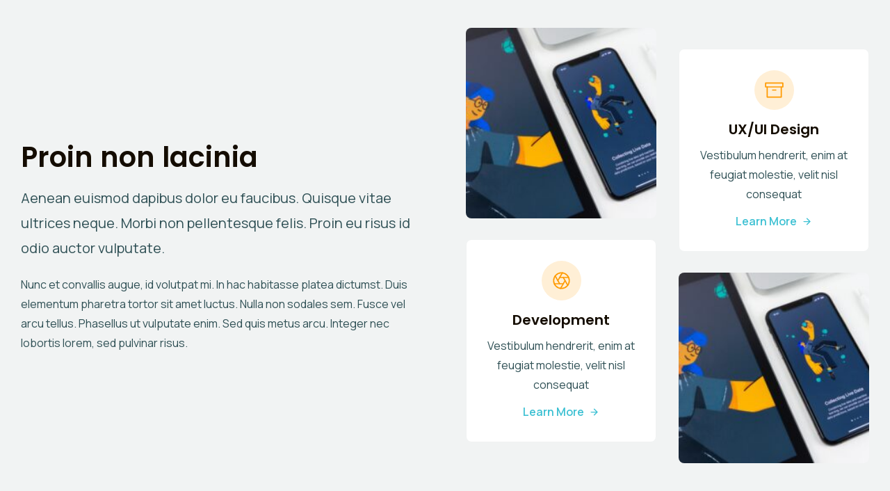

--- FILE ---
content_type: text/html; charset=UTF-8
request_url: https://cloud.rocksite.pro/cloud/about-section-left-mosaic-2/
body_size: 15402
content:
<!doctype html>
<html lang="pl-PL" class="no-js" itemtype="https://schema.org/Blog" itemscope>
<head>
	<meta charset="UTF-8">
	<meta name="viewport" content="width=device-width, initial-scale=1, minimum-scale=1">
	<title>About Section &#8211; Right Mosaic &#8211; Rocksite Kit</title>
<meta name='robots' content='max-image-preview:large' />
<link rel="alternate" type="application/rss+xml" title="Rocksite Kit &raquo; Kanał z wpisami" href="https://cloud.rocksite.pro/feed/" />
<link rel="alternate" type="application/rss+xml" title="Rocksite Kit &raquo; Kanał z komentarzami" href="https://cloud.rocksite.pro/comments/feed/" />
			<script>document.documentElement.classList.remove( 'no-js' );</script>
			<link rel="alternate" title="oEmbed (JSON)" type="application/json+oembed" href="https://cloud.rocksite.pro/wp-json/oembed/1.0/embed?url=https%3A%2F%2Fcloud.rocksite.pro%2Fcloud%2Fabout-section-left-mosaic-2%2F" />
<link rel="alternate" title="oEmbed (XML)" type="text/xml+oembed" href="https://cloud.rocksite.pro/wp-json/oembed/1.0/embed?url=https%3A%2F%2Fcloud.rocksite.pro%2Fcloud%2Fabout-section-left-mosaic-2%2F&#038;format=xml" />
<style id='wp-img-auto-sizes-contain-inline-css'>
img:is([sizes=auto i],[sizes^="auto," i]){contain-intrinsic-size:3000px 1500px}
/*# sourceURL=wp-img-auto-sizes-contain-inline-css */
</style>
<style id='wp-emoji-styles-inline-css'>

	img.wp-smiley, img.emoji {
		display: inline !important;
		border: none !important;
		box-shadow: none !important;
		height: 1em !important;
		width: 1em !important;
		margin: 0 0.07em !important;
		vertical-align: -0.1em !important;
		background: none !important;
		padding: 0 !important;
	}
/*# sourceURL=wp-emoji-styles-inline-css */
</style>
<style id='wp-block-library-inline-css'>
:root{--wp-block-synced-color:#7a00df;--wp-block-synced-color--rgb:122,0,223;--wp-bound-block-color:var(--wp-block-synced-color);--wp-editor-canvas-background:#ddd;--wp-admin-theme-color:#007cba;--wp-admin-theme-color--rgb:0,124,186;--wp-admin-theme-color-darker-10:#006ba1;--wp-admin-theme-color-darker-10--rgb:0,107,160.5;--wp-admin-theme-color-darker-20:#005a87;--wp-admin-theme-color-darker-20--rgb:0,90,135;--wp-admin-border-width-focus:2px}@media (min-resolution:192dpi){:root{--wp-admin-border-width-focus:1.5px}}.wp-element-button{cursor:pointer}:root .has-very-light-gray-background-color{background-color:#eee}:root .has-very-dark-gray-background-color{background-color:#313131}:root .has-very-light-gray-color{color:#eee}:root .has-very-dark-gray-color{color:#313131}:root .has-vivid-green-cyan-to-vivid-cyan-blue-gradient-background{background:linear-gradient(135deg,#00d084,#0693e3)}:root .has-purple-crush-gradient-background{background:linear-gradient(135deg,#34e2e4,#4721fb 50%,#ab1dfe)}:root .has-hazy-dawn-gradient-background{background:linear-gradient(135deg,#faaca8,#dad0ec)}:root .has-subdued-olive-gradient-background{background:linear-gradient(135deg,#fafae1,#67a671)}:root .has-atomic-cream-gradient-background{background:linear-gradient(135deg,#fdd79a,#004a59)}:root .has-nightshade-gradient-background{background:linear-gradient(135deg,#330968,#31cdcf)}:root .has-midnight-gradient-background{background:linear-gradient(135deg,#020381,#2874fc)}:root{--wp--preset--font-size--normal:16px;--wp--preset--font-size--huge:42px}.has-regular-font-size{font-size:1em}.has-larger-font-size{font-size:2.625em}.has-normal-font-size{font-size:var(--wp--preset--font-size--normal)}.has-huge-font-size{font-size:var(--wp--preset--font-size--huge)}.has-text-align-center{text-align:center}.has-text-align-left{text-align:left}.has-text-align-right{text-align:right}.has-fit-text{white-space:nowrap!important}#end-resizable-editor-section{display:none}.aligncenter{clear:both}.items-justified-left{justify-content:flex-start}.items-justified-center{justify-content:center}.items-justified-right{justify-content:flex-end}.items-justified-space-between{justify-content:space-between}.screen-reader-text{border:0;clip-path:inset(50%);height:1px;margin:-1px;overflow:hidden;padding:0;position:absolute;width:1px;word-wrap:normal!important}.screen-reader-text:focus{background-color:#ddd;clip-path:none;color:#444;display:block;font-size:1em;height:auto;left:5px;line-height:normal;padding:15px 23px 14px;text-decoration:none;top:5px;width:auto;z-index:100000}html :where(.has-border-color){border-style:solid}html :where([style*=border-top-color]){border-top-style:solid}html :where([style*=border-right-color]){border-right-style:solid}html :where([style*=border-bottom-color]){border-bottom-style:solid}html :where([style*=border-left-color]){border-left-style:solid}html :where([style*=border-width]){border-style:solid}html :where([style*=border-top-width]){border-top-style:solid}html :where([style*=border-right-width]){border-right-style:solid}html :where([style*=border-bottom-width]){border-bottom-style:solid}html :where([style*=border-left-width]){border-left-style:solid}html :where(img[class*=wp-image-]){height:auto;max-width:100%}:where(figure){margin:0 0 1em}html :where(.is-position-sticky){--wp-admin--admin-bar--position-offset:var(--wp-admin--admin-bar--height,0px)}@media screen and (max-width:600px){html :where(.is-position-sticky){--wp-admin--admin-bar--position-offset:0px}}

/*# sourceURL=wp-block-library-inline-css */
</style><style id='wp-block-group-inline-css'>
.wp-block-group{box-sizing:border-box}:where(.wp-block-group.wp-block-group-is-layout-constrained){position:relative}
/*# sourceURL=https://cloud.rocksite.pro/wp-includes/blocks/group/style.min.css */
</style>
<style id='wp-block-group-theme-inline-css'>
:where(.wp-block-group.has-background){padding:1.25em 2.375em}
/*# sourceURL=https://cloud.rocksite.pro/wp-includes/blocks/group/theme.min.css */
</style>
<style id='wp-block-paragraph-inline-css'>
.is-small-text{font-size:.875em}.is-regular-text{font-size:1em}.is-large-text{font-size:2.25em}.is-larger-text{font-size:3em}.has-drop-cap:not(:focus):first-letter{float:left;font-size:8.4em;font-style:normal;font-weight:100;line-height:.68;margin:.05em .1em 0 0;text-transform:uppercase}body.rtl .has-drop-cap:not(:focus):first-letter{float:none;margin-left:.1em}p.has-drop-cap.has-background{overflow:hidden}:root :where(p.has-background){padding:1.25em 2.375em}:where(p.has-text-color:not(.has-link-color)) a{color:inherit}p.has-text-align-left[style*="writing-mode:vertical-lr"],p.has-text-align-right[style*="writing-mode:vertical-rl"]{rotate:180deg}
/*# sourceURL=https://cloud.rocksite.pro/wp-includes/blocks/paragraph/style.min.css */
</style>
<style id='global-styles-inline-css'>
:root{--wp--preset--aspect-ratio--square: 1;--wp--preset--aspect-ratio--4-3: 4/3;--wp--preset--aspect-ratio--3-4: 3/4;--wp--preset--aspect-ratio--3-2: 3/2;--wp--preset--aspect-ratio--2-3: 2/3;--wp--preset--aspect-ratio--16-9: 16/9;--wp--preset--aspect-ratio--9-16: 9/16;--wp--preset--color--black: #000000;--wp--preset--color--cyan-bluish-gray: #abb8c3;--wp--preset--color--white: #ffffff;--wp--preset--color--pale-pink: #f78da7;--wp--preset--color--vivid-red: #cf2e2e;--wp--preset--color--luminous-vivid-orange: #ff6900;--wp--preset--color--luminous-vivid-amber: #fcb900;--wp--preset--color--light-green-cyan: #7bdcb5;--wp--preset--color--vivid-green-cyan: #00d084;--wp--preset--color--pale-cyan-blue: #8ed1fc;--wp--preset--color--vivid-cyan-blue: #0693e3;--wp--preset--color--vivid-purple: #9b51e0;--wp--preset--color--theme-palette-1: #3ec1d3;--wp--preset--color--theme-palette-2: #ff9a00;--wp--preset--color--theme-palette-3: #140c00;--wp--preset--color--theme-palette-4: #2f5055;--wp--preset--color--theme-palette-5: #82989b;--wp--preset--color--theme-palette-6: #b3c6ca;--wp--preset--color--theme-palette-7: #e8f0f0;--wp--preset--color--theme-palette-8: #f1f3f3;--wp--preset--color--theme-palette-9: #ffffff;--wp--preset--gradient--vivid-cyan-blue-to-vivid-purple: linear-gradient(135deg,rgb(6,147,227) 0%,rgb(155,81,224) 100%);--wp--preset--gradient--light-green-cyan-to-vivid-green-cyan: linear-gradient(135deg,rgb(122,220,180) 0%,rgb(0,208,130) 100%);--wp--preset--gradient--luminous-vivid-amber-to-luminous-vivid-orange: linear-gradient(135deg,rgb(252,185,0) 0%,rgb(255,105,0) 100%);--wp--preset--gradient--luminous-vivid-orange-to-vivid-red: linear-gradient(135deg,rgb(255,105,0) 0%,rgb(207,46,46) 100%);--wp--preset--gradient--very-light-gray-to-cyan-bluish-gray: linear-gradient(135deg,rgb(238,238,238) 0%,rgb(169,184,195) 100%);--wp--preset--gradient--cool-to-warm-spectrum: linear-gradient(135deg,rgb(74,234,220) 0%,rgb(151,120,209) 20%,rgb(207,42,186) 40%,rgb(238,44,130) 60%,rgb(251,105,98) 80%,rgb(254,248,76) 100%);--wp--preset--gradient--blush-light-purple: linear-gradient(135deg,rgb(255,206,236) 0%,rgb(152,150,240) 100%);--wp--preset--gradient--blush-bordeaux: linear-gradient(135deg,rgb(254,205,165) 0%,rgb(254,45,45) 50%,rgb(107,0,62) 100%);--wp--preset--gradient--luminous-dusk: linear-gradient(135deg,rgb(255,203,112) 0%,rgb(199,81,192) 50%,rgb(65,88,208) 100%);--wp--preset--gradient--pale-ocean: linear-gradient(135deg,rgb(255,245,203) 0%,rgb(182,227,212) 50%,rgb(51,167,181) 100%);--wp--preset--gradient--electric-grass: linear-gradient(135deg,rgb(202,248,128) 0%,rgb(113,206,126) 100%);--wp--preset--gradient--midnight: linear-gradient(135deg,rgb(2,3,129) 0%,rgb(40,116,252) 100%);--wp--preset--gradient--black-to-invert: linear-gradient(160deg, #000000 0%, #FFFFFF 100%);--wp--preset--gradient--invert-to-black: linear-gradient(160deg, #FFFFFF 0%, #000000 100%);--wp--preset--gradient--primary-base-to-secondary-base: linear-gradient(160deg, #2820FC 0%, #00E6CA 100%);--wp--preset--gradient--secondary-base-to-primary-base: linear-gradient(160deg, #00E6CA 0%, #2820FC 100%);--wp--preset--gradient--secondary-base-to-third-base: linear-gradient(160deg, #00E6CA 0%, #F551FF 100%);--wp--preset--gradient--third-base-to-secondary-base: linear-gradient(160deg, #F551FF 0%, #00E6CA 100%);--wp--preset--gradient--invert-to-surface: linear-gradient(160deg, #FFFFFF 0%, #F5F5F5 100%);--wp--preset--gradient--surface-to-invert: linear-gradient(160deg, #F5F5F5 0%, #FFFFFF 100%);--wp--preset--font-size--small: 14px;--wp--preset--font-size--medium: 24px;--wp--preset--font-size--large: 32px;--wp--preset--font-size--x-large: 42px;--wp--preset--font-size--larger: 40px;--wp--preset--spacing--20: 0.44rem;--wp--preset--spacing--30: 0.67rem;--wp--preset--spacing--40: 1rem;--wp--preset--spacing--50: 1.5rem;--wp--preset--spacing--60: 2.25rem;--wp--preset--spacing--70: 3.38rem;--wp--preset--spacing--80: 5.06rem;--wp--preset--shadow--natural: 6px 6px 9px rgba(0, 0, 0, 0.2);--wp--preset--shadow--deep: 12px 12px 50px rgba(0, 0, 0, 0.4);--wp--preset--shadow--sharp: 6px 6px 0px rgba(0, 0, 0, 0.2);--wp--preset--shadow--outlined: 6px 6px 0px -3px rgb(255, 255, 255), 6px 6px rgb(0, 0, 0);--wp--preset--shadow--crisp: 6px 6px 0px rgb(0, 0, 0);}:where(.is-layout-flex){gap: 0.5em;}:where(.is-layout-grid){gap: 0.5em;}body .is-layout-flex{display: flex;}.is-layout-flex{flex-wrap: wrap;align-items: center;}.is-layout-flex > :is(*, div){margin: 0;}body .is-layout-grid{display: grid;}.is-layout-grid > :is(*, div){margin: 0;}:where(.wp-block-columns.is-layout-flex){gap: 2em;}:where(.wp-block-columns.is-layout-grid){gap: 2em;}:where(.wp-block-post-template.is-layout-flex){gap: 1.25em;}:where(.wp-block-post-template.is-layout-grid){gap: 1.25em;}.has-black-color{color: var(--wp--preset--color--black) !important;}.has-cyan-bluish-gray-color{color: var(--wp--preset--color--cyan-bluish-gray) !important;}.has-white-color{color: var(--wp--preset--color--white) !important;}.has-pale-pink-color{color: var(--wp--preset--color--pale-pink) !important;}.has-vivid-red-color{color: var(--wp--preset--color--vivid-red) !important;}.has-luminous-vivid-orange-color{color: var(--wp--preset--color--luminous-vivid-orange) !important;}.has-luminous-vivid-amber-color{color: var(--wp--preset--color--luminous-vivid-amber) !important;}.has-light-green-cyan-color{color: var(--wp--preset--color--light-green-cyan) !important;}.has-vivid-green-cyan-color{color: var(--wp--preset--color--vivid-green-cyan) !important;}.has-pale-cyan-blue-color{color: var(--wp--preset--color--pale-cyan-blue) !important;}.has-vivid-cyan-blue-color{color: var(--wp--preset--color--vivid-cyan-blue) !important;}.has-vivid-purple-color{color: var(--wp--preset--color--vivid-purple) !important;}.has-black-background-color{background-color: var(--wp--preset--color--black) !important;}.has-cyan-bluish-gray-background-color{background-color: var(--wp--preset--color--cyan-bluish-gray) !important;}.has-white-background-color{background-color: var(--wp--preset--color--white) !important;}.has-pale-pink-background-color{background-color: var(--wp--preset--color--pale-pink) !important;}.has-vivid-red-background-color{background-color: var(--wp--preset--color--vivid-red) !important;}.has-luminous-vivid-orange-background-color{background-color: var(--wp--preset--color--luminous-vivid-orange) !important;}.has-luminous-vivid-amber-background-color{background-color: var(--wp--preset--color--luminous-vivid-amber) !important;}.has-light-green-cyan-background-color{background-color: var(--wp--preset--color--light-green-cyan) !important;}.has-vivid-green-cyan-background-color{background-color: var(--wp--preset--color--vivid-green-cyan) !important;}.has-pale-cyan-blue-background-color{background-color: var(--wp--preset--color--pale-cyan-blue) !important;}.has-vivid-cyan-blue-background-color{background-color: var(--wp--preset--color--vivid-cyan-blue) !important;}.has-vivid-purple-background-color{background-color: var(--wp--preset--color--vivid-purple) !important;}.has-black-border-color{border-color: var(--wp--preset--color--black) !important;}.has-cyan-bluish-gray-border-color{border-color: var(--wp--preset--color--cyan-bluish-gray) !important;}.has-white-border-color{border-color: var(--wp--preset--color--white) !important;}.has-pale-pink-border-color{border-color: var(--wp--preset--color--pale-pink) !important;}.has-vivid-red-border-color{border-color: var(--wp--preset--color--vivid-red) !important;}.has-luminous-vivid-orange-border-color{border-color: var(--wp--preset--color--luminous-vivid-orange) !important;}.has-luminous-vivid-amber-border-color{border-color: var(--wp--preset--color--luminous-vivid-amber) !important;}.has-light-green-cyan-border-color{border-color: var(--wp--preset--color--light-green-cyan) !important;}.has-vivid-green-cyan-border-color{border-color: var(--wp--preset--color--vivid-green-cyan) !important;}.has-pale-cyan-blue-border-color{border-color: var(--wp--preset--color--pale-cyan-blue) !important;}.has-vivid-cyan-blue-border-color{border-color: var(--wp--preset--color--vivid-cyan-blue) !important;}.has-vivid-purple-border-color{border-color: var(--wp--preset--color--vivid-purple) !important;}.has-vivid-cyan-blue-to-vivid-purple-gradient-background{background: var(--wp--preset--gradient--vivid-cyan-blue-to-vivid-purple) !important;}.has-light-green-cyan-to-vivid-green-cyan-gradient-background{background: var(--wp--preset--gradient--light-green-cyan-to-vivid-green-cyan) !important;}.has-luminous-vivid-amber-to-luminous-vivid-orange-gradient-background{background: var(--wp--preset--gradient--luminous-vivid-amber-to-luminous-vivid-orange) !important;}.has-luminous-vivid-orange-to-vivid-red-gradient-background{background: var(--wp--preset--gradient--luminous-vivid-orange-to-vivid-red) !important;}.has-very-light-gray-to-cyan-bluish-gray-gradient-background{background: var(--wp--preset--gradient--very-light-gray-to-cyan-bluish-gray) !important;}.has-cool-to-warm-spectrum-gradient-background{background: var(--wp--preset--gradient--cool-to-warm-spectrum) !important;}.has-blush-light-purple-gradient-background{background: var(--wp--preset--gradient--blush-light-purple) !important;}.has-blush-bordeaux-gradient-background{background: var(--wp--preset--gradient--blush-bordeaux) !important;}.has-luminous-dusk-gradient-background{background: var(--wp--preset--gradient--luminous-dusk) !important;}.has-pale-ocean-gradient-background{background: var(--wp--preset--gradient--pale-ocean) !important;}.has-electric-grass-gradient-background{background: var(--wp--preset--gradient--electric-grass) !important;}.has-midnight-gradient-background{background: var(--wp--preset--gradient--midnight) !important;}.has-small-font-size{font-size: var(--wp--preset--font-size--small) !important;}.has-medium-font-size{font-size: var(--wp--preset--font-size--medium) !important;}.has-large-font-size{font-size: var(--wp--preset--font-size--large) !important;}.has-x-large-font-size{font-size: var(--wp--preset--font-size--x-large) !important;}
/*# sourceURL=global-styles-inline-css */
</style>

<style id='classic-theme-styles-inline-css'>
/*! This file is auto-generated */
.wp-block-button__link{color:#fff;background-color:#32373c;border-radius:9999px;box-shadow:none;text-decoration:none;padding:calc(.667em + 2px) calc(1.333em + 2px);font-size:1.125em}.wp-block-file__button{background:#32373c;color:#fff;text-decoration:none}
/*# sourceURL=/wp-includes/css/classic-themes.min.css */
</style>
<link rel='stylesheet' id='contact-form-7-css' href='https://cloud.rocksite.pro/wp-content/plugins/contact-form-7/includes/css/styles.css?ver=5.7.7' media='all' />
<link rel='stylesheet' id='tokens-css' href='https://cloud.rocksite.pro/wp-content/themes/blockfold/assets/css/tokens/rs-light-no-rounded.min.css?ver=1.9.18' media='all' />
<link rel='stylesheet' id='canvi-main-css' href='https://cloud.rocksite.pro/wp-content/themes/blockfold/assets/css/child-styles.min.css?ver=1.9.18' media='all' />
<link rel='stylesheet' id='kadence-global-css' href='https://cloud.rocksite.pro/wp-content/themes/kadence/assets/css/global.min.css?ver=1.1.32' media='all' />
<style id='kadence-global-inline-css'>
/* Kadence Base CSS */
:root{--global-palette1:#3ec1d3;--global-palette2:#ff9a00;--global-palette3:#140c00;--global-palette4:#2f5055;--global-palette5:#82989b;--global-palette6:#b3c6ca;--global-palette7:#e8f0f0;--global-palette8:#f1f3f3;--global-palette9:#ffffff;--global-palette9rgb:255, 255, 255;--global-palette-highlight:var(--global-palette4);--global-palette-highlight-alt:var(--global-palette3);--global-palette-highlight-alt2:var(--global-palette9);--global-palette-btn-bg:var(--global-palette2);--global-palette-btn-bg-hover:var(--global-palette1);--global-palette-btn:#ffffff;--global-palette-btn-hover:#ffffff;--global-body-font-family:Manrope, sans-serif;--global-heading-font-family:Poppins, sans-serif;--global-primary-nav-font-family:inherit;--global-fallback-font:sans-serif;--global-display-fallback-font:sans-serif;--global-content-width:1360px;--global-content-narrow-width:768px;--global-content-edge-padding:30px;--global-calc-content-width:calc(1360px - var(--global-content-edge-padding) - var(--global-content-edge-padding) );}.wp-site-blocks{--global-vw:calc( 100vw - ( 0.5 * var(--scrollbar-offset)));}:root .has-theme-palette-1-background-color{background-color:var(--global-palette1);}:root .has-theme-palette-1-color{color:var(--global-palette1);}:root .has-theme-palette-2-background-color{background-color:var(--global-palette2);}:root .has-theme-palette-2-color{color:var(--global-palette2);}:root .has-theme-palette-3-background-color{background-color:var(--global-palette3);}:root .has-theme-palette-3-color{color:var(--global-palette3);}:root .has-theme-palette-4-background-color{background-color:var(--global-palette4);}:root .has-theme-palette-4-color{color:var(--global-palette4);}:root .has-theme-palette-5-background-color{background-color:var(--global-palette5);}:root .has-theme-palette-5-color{color:var(--global-palette5);}:root .has-theme-palette-6-background-color{background-color:var(--global-palette6);}:root .has-theme-palette-6-color{color:var(--global-palette6);}:root .has-theme-palette-7-background-color{background-color:var(--global-palette7);}:root .has-theme-palette-7-color{color:var(--global-palette7);}:root .has-theme-palette-8-background-color{background-color:var(--global-palette8);}:root .has-theme-palette-8-color{color:var(--global-palette8);}:root .has-theme-palette-9-background-color{background-color:var(--global-palette9);}:root .has-theme-palette-9-color{color:var(--global-palette9);}:root .has-theme-palette1-background-color{background-color:var(--global-palette1);}:root .has-theme-palette1-color{color:var(--global-palette1);}:root .has-theme-palette2-background-color{background-color:var(--global-palette2);}:root .has-theme-palette2-color{color:var(--global-palette2);}:root .has-theme-palette3-background-color{background-color:var(--global-palette3);}:root .has-theme-palette3-color{color:var(--global-palette3);}:root .has-theme-palette4-background-color{background-color:var(--global-palette4);}:root .has-theme-palette4-color{color:var(--global-palette4);}:root .has-theme-palette5-background-color{background-color:var(--global-palette5);}:root .has-theme-palette5-color{color:var(--global-palette5);}:root .has-theme-palette6-background-color{background-color:var(--global-palette6);}:root .has-theme-palette6-color{color:var(--global-palette6);}:root .has-theme-palette7-background-color{background-color:var(--global-palette7);}:root .has-theme-palette7-color{color:var(--global-palette7);}:root .has-theme-palette8-background-color{background-color:var(--global-palette8);}:root .has-theme-palette8-color{color:var(--global-palette8);}:root .has-theme-palette9-background-color{background-color:var(--global-palette9);}:root .has-theme-palette9-color{color:var(--global-palette9);}body{background:var(--global-palette8);}body, input, select, optgroup, textarea{font-style:normal;font-weight:normal;font-size:16px;line-height:1.8;font-family:var(--global-body-font-family);color:var(--global-palette4);}.content-bg, body.content-style-unboxed .site{background:var(--global-palette8);}h1,h2,h3,h4,h5,h6{font-family:var(--global-heading-font-family);}h1{font-style:normal;font-weight:600;font-size:46px;line-height:1.3;color:var(--global-palette3);}h2{font-style:normal;font-weight:600;font-size:40px;line-height:1.3;color:var(--global-palette3);}h3{font-style:normal;font-weight:600;font-size:34px;line-height:1.3;color:var(--global-palette3);}h4{font-style:normal;font-weight:600;font-size:28px;line-height:1.3;color:var(--global-palette3);}h5{font-style:normal;font-weight:600;font-size:22px;line-height:1.5;color:var(--global-palette3);}h6{font-style:normal;font-weight:600;font-size:18px;line-height:1.5;color:var(--global-palette3);}.entry-hero h1{font-style:normal;font-size:40px;}.entry-hero .kadence-breadcrumbs{max-width:1360px;}.site-container, .site-header-row-layout-contained, .site-footer-row-layout-contained, .entry-hero-layout-contained, .comments-area, .alignfull > .wp-block-cover__inner-container, .alignwide > .wp-block-cover__inner-container{max-width:var(--global-content-width);}.content-width-narrow .content-container.site-container, .content-width-narrow .hero-container.site-container{max-width:var(--global-content-narrow-width);}@media all and (min-width: 1590px){.wp-site-blocks .content-container  .alignwide{margin-left:-115px;margin-right:-115px;width:unset;max-width:unset;}}@media all and (min-width: 1028px){.content-width-narrow .wp-site-blocks .content-container .alignwide{margin-left:-130px;margin-right:-130px;width:unset;max-width:unset;}}.content-style-boxed .wp-site-blocks .entry-content .alignwide{margin-left:-0rem;margin-right:-0rem;}@media all and (max-width: 1024px){.content-style-boxed .wp-site-blocks .entry-content .alignwide{margin-left:-2rem;margin-right:-2rem;}}@media all and (max-width: 767px){.content-style-boxed .wp-site-blocks .entry-content .alignwide{margin-left:-1.5rem;margin-right:-1.5rem;}}.content-area{margin-top:5.67rem;margin-bottom:5.67rem;}@media all and (max-width: 1024px){.content-area{margin-top:3rem;margin-bottom:3rem;}}@media all and (max-width: 767px){.content-area{margin-top:2rem;margin-bottom:2rem;}}.entry-content-wrap{padding:0rem;}@media all and (max-width: 1024px){.entry-content-wrap{padding:2rem;}}@media all and (max-width: 767px){.entry-content-wrap{padding:1.5rem;}}.entry.single-entry{box-shadow:0px 15px 15px -10px rgba(0,0,0,0);border-radius:0px 0px 0px 0px;}.entry.loop-entry{border-radius:0px 0px 0px 0px;box-shadow:0px 15px 15px -10px rgba(0,0,0,0);}.loop-entry .entry-content-wrap{padding:2rem;}@media all and (max-width: 1024px){.loop-entry .entry-content-wrap{padding:2rem;}}@media all and (max-width: 767px){.loop-entry .entry-content-wrap{padding:1.5rem;}}.has-sidebar:not(.has-left-sidebar) .content-container{grid-template-columns:1fr 12%;}.has-sidebar.has-left-sidebar .content-container{grid-template-columns:12% 1fr;}.primary-sidebar.widget-area .widget{margin-bottom:1.5em;color:var(--global-palette4);}.primary-sidebar.widget-area .widget-title{font-weight:700;font-size:20px;line-height:1.5;color:var(--global-palette3);}button, .button, .wp-block-button__link, input[type="button"], input[type="reset"], input[type="submit"], .fl-button, .elementor-button-wrapper .elementor-button{font-style:normal;font-weight:600;font-size:18px;font-family:Manrope, sans-serif;border-radius:0px;padding:12px 34px 12px 34px;border:2px solid currentColor;border-color:var(--global-palette1);box-shadow:0px 0px 0px -7px rgba(0,0,0,0);}.wp-block-button.is-style-outline .wp-block-button__link{padding:12px 34px 12px 34px;}button:hover, button:focus, button:active, .button:hover, .button:focus, .button:active, .wp-block-button__link:hover, .wp-block-button__link:focus, .wp-block-button__link:active, input[type="button"]:hover, input[type="button"]:focus, input[type="button"]:active, input[type="reset"]:hover, input[type="reset"]:focus, input[type="reset"]:active, input[type="submit"]:hover, input[type="submit"]:focus, input[type="submit"]:active, .elementor-button-wrapper .elementor-button:hover, .elementor-button-wrapper .elementor-button:focus, .elementor-button-wrapper .elementor-button:active{border-color:var(--global-palette2);box-shadow:0px 15px 25px -7px rgba(0,0,0,0);}@media all and (max-width: 1024px){button, .button, .wp-block-button__link, input[type="button"], input[type="reset"], input[type="submit"], .fl-button, .elementor-button-wrapper .elementor-button{border-color:var(--global-palette1);}}@media all and (max-width: 767px){button, .button, .wp-block-button__link, input[type="button"], input[type="reset"], input[type="submit"], .fl-button, .elementor-button-wrapper .elementor-button{border-color:var(--global-palette1);}}#colophon{background:var(--global-palette2);}.site-middle-footer-inner-wrap{padding-top:30px;padding-bottom:30px;grid-column-gap:30px;grid-row-gap:30px;}.site-middle-footer-inner-wrap .widget{margin-bottom:30px;}.site-middle-footer-inner-wrap .site-footer-section:not(:last-child):after{right:calc(-30px / 2);}.site-top-footer-wrap .site-footer-row-container-inner{background:var(--global-palette3);font-style:normal;line-height:1.8;color:var(--global-palette9);}.site-footer .site-top-footer-wrap a:not(.button):not(.wp-block-button__link):not(.wp-element-button){color:var(--global-palette9);}.site-footer .site-top-footer-wrap a:not(.button):not(.wp-block-button__link):not(.wp-element-button):hover{color:var(--global-palette1);}.site-top-footer-inner-wrap{padding-top:120px;padding-bottom:60px;grid-column-gap:30px;grid-row-gap:30px;}.site-top-footer-inner-wrap .widget{margin-bottom:30px;}.site-top-footer-inner-wrap .widget-area .widget-title{font-style:normal;font-size:20px;text-transform:none;color:var(--global-palette6);}.site-top-footer-inner-wrap .site-footer-section:not(:last-child):after{right:calc(-30px / 2);}@media all and (max-width: 1024px){.site-top-footer-inner-wrap{padding-top:60px;padding-bottom:30px;}}.site-bottom-footer-wrap .site-footer-row-container-inner{background:var(--global-palette2);border-top:1px none rgba(176,176,176,0.3);}.site-bottom-footer-inner-wrap{padding-top:30px;padding-bottom:30px;grid-column-gap:30px;}.site-bottom-footer-inner-wrap .widget{margin-bottom:30px;}.site-bottom-footer-inner-wrap .site-footer-section:not(:last-child):after{right:calc(-30px / 2);}.footer-social-wrap{margin:0px 0px 0px 0px;}.footer-social-wrap .footer-social-inner-wrap{font-size:1.09em;gap:0.75em;}.site-footer .site-footer-wrap .site-footer-section .footer-social-wrap .footer-social-inner-wrap .social-button{color:var(--global-palette9);background:var(--global-palette9);border:1px solid currentColor;border-color:var(--global-palette9);border-radius:30px;}.site-footer .site-footer-wrap .site-footer-section .footer-social-wrap .footer-social-inner-wrap .social-button:hover{color:#ffffff;background:var(--global-palette1);}#colophon .footer-html{font-style:normal;font-size:13px;color:var(--global-palette3);}#kt-scroll-up-reader, #kt-scroll-up{border:0px none currentColor;border-radius:66px 66px 66px 66px;color:var(--global-palette9);background:var(--global-palette3);bottom:30px;font-size:1.2em;padding:0.4em 0.4em 0.4em 0.4em;}#kt-scroll-up-reader.scroll-up-side-right, #kt-scroll-up.scroll-up-side-right{right:30px;}#kt-scroll-up-reader.scroll-up-side-left, #kt-scroll-up.scroll-up-side-left{left:30px;}#kt-scroll-up-reader:hover, #kt-scroll-up:hover{color:var(--global-palette9);background:var(--global-palette4);}#colophon .footer-navigation .footer-menu-container > ul > li > a{padding-left:calc(1.2em / 2);padding-right:calc(1.2em / 2);padding-top:calc(0.6em / 2);padding-bottom:calc(0.6em / 2);color:var(--global-palette5);}#colophon .footer-navigation .footer-menu-container > ul li a:hover{color:var(--global-palette-highlight);}#colophon .footer-navigation .footer-menu-container > ul li.current-menu-item > a{color:var(--global-palette3);}body.page{background:var(--global-palette2);}body.page .content-bg, body.content-style-unboxed.page .site{background:var(--global-palette2);}.wp-site-blocks .page-title h1{font-style:normal;color:var(--global-palette9);}.page-hero-section .entry-hero-container-inner{background:var(--global-palette4);}.entry-hero.page-hero-section .entry-header{min-height:200px;}.post-archive-hero-section .entry-hero-container-inner{border-bottom:1px solid var(--global-palette7);}.entry-hero.post-archive-hero-section .entry-header{min-height:140px;}.post-archive-hero-section .hero-section-overlay{background:rgba(255,255,255,0);}.wp-site-blocks .post-archive-title h1{color:var(--global-palette3);}.loop-entry.type-post h2.entry-title{font-style:normal;font-weight:400;font-size:26px;color:var(--global-palette3);}.loop-entry.type-post .entry-taxonomies{font-style:normal;font-weight:normal;}.loop-entry.type-post .entry-taxonomies, .loop-entry.type-post .entry-taxonomies a{color:var(--global-palette2);}.loop-entry.type-post .entry-taxonomies .category-style-pill a{background:var(--global-palette2);}
/* Kadence Header CSS */
@media all and (max-width: 1024px){.mobile-transparent-header #masthead{position:absolute;left:0px;right:0px;z-index:100;}.kadence-scrollbar-fixer.mobile-transparent-header #masthead{right:var(--scrollbar-offset,0);}.mobile-transparent-header #masthead, .mobile-transparent-header .site-top-header-wrap .site-header-row-container-inner, .mobile-transparent-header .site-main-header-wrap .site-header-row-container-inner, .mobile-transparent-header .site-bottom-header-wrap .site-header-row-container-inner{background:transparent;}.site-header-row-tablet-layout-fullwidth, .site-header-row-tablet-layout-standard{padding:0px;}}@media all and (min-width: 1025px){.transparent-header #masthead{position:absolute;left:0px;right:0px;z-index:100;}.transparent-header.kadence-scrollbar-fixer #masthead{right:var(--scrollbar-offset,0);}.transparent-header #masthead, .transparent-header .site-top-header-wrap .site-header-row-container-inner, .transparent-header .site-main-header-wrap .site-header-row-container-inner, .transparent-header .site-bottom-header-wrap .site-header-row-container-inner{background:transparent;}}.site-branding a.brand img{max-width:71px;}.site-branding a.brand img.svg-logo-image{width:71px;}@media all and (max-width: 767px){.site-branding a.brand img{max-width:51px;}.site-branding a.brand img.svg-logo-image{width:51px;}}.site-branding{padding:15px 0px 15px 0px;}.site-branding .site-title{font-style:normal;font-weight:700;font-size:26px;line-height:1.2;color:var(--global-palette3);}.site-branding .site-title:hover{color:var(--global-palette3);}.site-branding .site-description{font-weight:700;font-size:16px;line-height:1.4;color:var(--global-palette5);}@media all and (max-width: 767px){.site-branding .site-title{font-size:20px;}}#masthead, #masthead .kadence-sticky-header.item-is-fixed:not(.item-at-start):not(.site-header-row-container), #masthead .kadence-sticky-header.item-is-fixed:not(.item-at-start) > .site-header-row-container-inner{background:var(--global-palette9);}.site-main-header-wrap .site-header-row-container-inner{border-bottom:1px solid var(--global-palette7);}.site-main-header-inner-wrap{min-height:80px;}.site-top-header-inner-wrap{min-height:0px;}.site-bottom-header-inner-wrap{min-height:0px;}.header-navigation[class*="header-navigation-style-underline"] .header-menu-container.primary-menu-container>ul>li>a:after{width:calc( 100% - 2.59em);}.main-navigation .primary-menu-container > ul > li.menu-item > a{padding-left:calc(2.59em / 2);padding-right:calc(2.59em / 2);padding-top:1.79em;padding-bottom:1.79em;color:var(--global-palette3);}.main-navigation .primary-menu-container > ul > li.menu-item > .dropdown-nav-special-toggle{right:calc(2.59em / 2);}.main-navigation .primary-menu-container > ul li.menu-item > a{font-style:normal;font-weight:600;font-size:18px;}.main-navigation .primary-menu-container > ul > li.menu-item > a:hover{color:var(--global-palette1);}.main-navigation .primary-menu-container > ul > li.menu-item.current-menu-item > a, .main-navigation .primary-menu-container > ul > li.menu-item.current-menu-ancestor > a{color:var(--global-palette3);}.header-navigation[class*="header-navigation-style-underline"] .header-menu-container.secondary-menu-container>ul>li>a:after{width:calc( 100% - 1.2em);}.secondary-navigation .secondary-menu-container > ul > li.menu-item > a{padding-left:calc(1.2em / 2);padding-right:calc(1.2em / 2);padding-top:0.6em;padding-bottom:0.6em;color:var(--global-palette5);}.secondary-navigation .primary-menu-container > ul > li.menu-item > .dropdown-nav-special-toggle{right:calc(1.2em / 2);}.secondary-navigation .secondary-menu-container > ul > li.menu-item > a:hover{color:var(--global-palette-highlight);}.secondary-navigation .secondary-menu-container > ul > li.menu-item.current-menu-item > a{color:var(--global-palette3);}.header-navigation .header-menu-container ul ul.sub-menu, .header-navigation .header-menu-container ul ul.submenu{background:var(--global-palette3);box-shadow:0px 2px 13px 0px rgba(0,0,0,0.1);}.header-navigation .header-menu-container ul ul li.menu-item, .header-menu-container ul.menu > li.kadence-menu-mega-enabled > ul > li.menu-item > a{border-bottom:1px solid rgba(255,255,255,0.1);}.header-navigation .header-menu-container ul ul li.menu-item > a{width:200px;padding-top:1em;padding-bottom:1em;color:var(--global-palette8);font-size:12px;}.header-navigation .header-menu-container ul ul li.menu-item > a:hover{color:var(--global-palette9);background:var(--global-palette4);}.header-navigation .header-menu-container ul ul li.menu-item.current-menu-item > a{color:var(--global-palette9);background:var(--global-palette4);}.mobile-toggle-open-container .menu-toggle-open{color:var(--global-palette5);padding:0.4em 0.6em 0.4em 0.6em;font-size:14px;}.mobile-toggle-open-container .menu-toggle-open.menu-toggle-style-bordered{border:1px solid currentColor;}.mobile-toggle-open-container .menu-toggle-open .menu-toggle-icon{font-size:20px;}.mobile-toggle-open-container .menu-toggle-open:hover, .mobile-toggle-open-container .menu-toggle-open:focus{color:var(--global-palette-highlight);}.mobile-navigation ul li{font-style:normal;font-size:20px;}.mobile-navigation ul li a{padding-top:0.5em;padding-bottom:0.5em;}.mobile-navigation ul li > a, .mobile-navigation ul li.menu-item-has-children > .drawer-nav-drop-wrap{color:var(--global-palette5);}.mobile-navigation ul li.current-menu-item > a, .mobile-navigation ul li.current-menu-item.menu-item-has-children > .drawer-nav-drop-wrap{color:var(--global-palette-highlight);}.mobile-navigation ul li.menu-item-has-children .drawer-nav-drop-wrap, .mobile-navigation ul li:not(.menu-item-has-children) a{border-bottom:1px solid rgba(255,255,255,0.1);}.mobile-navigation:not(.drawer-navigation-parent-toggle-true) ul li.menu-item-has-children .drawer-nav-drop-wrap button{border-left:1px solid rgba(255,255,255,0.1);}#mobile-drawer .drawer-inner, #mobile-drawer.popup-drawer-layout-fullwidth.popup-drawer-animation-slice .pop-portion-bg, #mobile-drawer.popup-drawer-layout-fullwidth.popup-drawer-animation-slice.pop-animated.show-drawer .drawer-inner{background:var(--global-palette7);}#mobile-drawer .drawer-header .drawer-toggle{padding:0.6em 0.15em 0.6em 0.15em;font-size:24px;}#mobile-drawer .drawer-header .drawer-toggle, #mobile-drawer .drawer-header .drawer-toggle:focus{color:var(--global-palette5);}#mobile-drawer .drawer-header .drawer-toggle:hover, #mobile-drawer .drawer-header .drawer-toggle:focus:hover{color:var(--global-palette1);}#main-header .header-button{font-style:normal;font-weight:700;font-size:16px;border-radius:0px 0px 0px 0px;background:#f83606;border:2px none transparent;box-shadow:6px 5px 16px -7px rgba(20,12,0,0.53);}#main-header .header-button.button-size-custom{padding:10px 30px 10px 30px;}#main-header .header-button:hover{background:var(--global-palette4);box-shadow:0px 15px 25px -7px rgba(0,0,0,0.1);}.header-social-wrap .header-social-inner-wrap{font-size:1em;gap:0.6em;}.header-social-wrap .header-social-inner-wrap .social-button{color:var(--global-palette9);background:var(--global-palette1);border:2px none transparent;border-radius:70px;}.header-mobile-social-wrap .header-mobile-social-inner-wrap{font-size:1em;gap:0.3em;}.header-mobile-social-wrap .header-mobile-social-inner-wrap .social-button{border:2px none transparent;border-radius:3px;}.search-toggle-open-container .search-toggle-open{color:var(--global-palette3);margin:0px 0px 0px 30px;}.search-toggle-open-container .search-toggle-open.search-toggle-style-bordered{border:0px solid currentColor;}.search-toggle-open-container .search-toggle-open .search-toggle-icon{font-size:1.31em;}.search-toggle-open-container .search-toggle-open:hover, .search-toggle-open-container .search-toggle-open:focus{color:var(--global-palette-highlight);}#search-drawer .drawer-inner{background:var(--global-palette3);}.mobile-header-button-wrap .mobile-header-button-inner-wrap .mobile-header-button{border-radius:0px 0px 0px 0px;background:#f20707;border:2px none transparent;box-shadow:0px 0px 0px -7px rgba(0,0,0,0);}.mobile-header-button-wrap .mobile-header-button-inner-wrap .mobile-header-button:hover{box-shadow:0px 15px 25px -7px rgba(0,0,0,0.1);}
/*# sourceURL=kadence-global-inline-css */
</style>
<link rel='stylesheet' id='kadence-content-css' href='https://cloud.rocksite.pro/wp-content/themes/kadence/assets/css/content.min.css?ver=1.1.32' media='all' />
<style id='kadence-content-inline-css'>
:root {
--kadence--buttons-padding:12px 34px 12px 34px;
--kadence--buttons-border-colors-color:var(palette1);
--kadence--buttons-border-colors-hover:var(palette2);
--kadence--buttons-border: 2px;
--kadence--buttons-border-style: solid;
--kadence--buttons-typography-family: Manrope, sans-serif;
--kadence--buttons-typography-line-weight: 600;
}
/*# sourceURL=kadence-content-inline-css */
</style>
<link rel='stylesheet' id='kadence-author-box-css' href='https://cloud.rocksite.pro/wp-content/themes/kadence/assets/css/author-box.min.css?ver=1.1.32' media='all' />
<link rel='stylesheet' id='kadence-related-posts-css' href='https://cloud.rocksite.pro/wp-content/themes/kadence/assets/css/related-posts.min.css?ver=1.1.32' media='all' />
<link rel='stylesheet' id='kadence-splide-css' href='https://cloud.rocksite.pro/wp-content/plugins/kadence-blocks-pro/dist/assets/css/kadence-splide.min.css?ver=1.7.12' media='all' />
<link rel='stylesheet' id='kadence-blocks-rowlayout-css' href='https://cloud.rocksite.pro/wp-content/plugins/kadence-blocks/dist/style-blocks-rowlayout.css?ver=3.1.4' media='all' />
<link rel='stylesheet' id='kadence-blocks-column-css' href='https://cloud.rocksite.pro/wp-content/plugins/kadence-blocks/dist/style-blocks-column.css?ver=3.1.4' media='all' />
<style id='kadence-blocks-advancedheading-inline-css'>
.wp-block-kadence-advancedheading mark{background:transparent;border-style:solid;border-width:0}.wp-block-kadence-advancedheading mark.kt-highlight{color:#f76a0c;}.kb-adv-heading-icon{display: inline-flex;justify-content: center;align-items: center;}.single-content .kadence-advanced-heading-wrapper h1, .single-content .kadence-advanced-heading-wrapper h2, .single-content .kadence-advanced-heading-wrapper h3, .single-content .kadence-advanced-heading-wrapper h4, .single-content .kadence-advanced-heading-wrapper h5, .single-content .kadence-advanced-heading-wrapper h6 {margin: 1.5em 0 .5em;}.single-content .kadence-advanced-heading-wrapper+* { margin-top:0;}
/*# sourceURL=kadence-blocks-advancedheading-inline-css */
</style>
<link rel='stylesheet' id='kadence-blocks-image-css' href='https://cloud.rocksite.pro/wp-content/plugins/kadence-blocks/dist/style-blocks-image.css?ver=3.1.4' media='all' />
<link rel='stylesheet' id='kadence-blocks-icon-css' href='https://cloud.rocksite.pro/wp-content/plugins/kadence-blocks/dist/style-blocks-icon.css?ver=3.1.4' media='all' />
<link rel='stylesheet' id='kadence-blocks-advancedbtn-css' href='https://cloud.rocksite.pro/wp-content/plugins/kadence-blocks/dist/style-blocks-advancedbtn.css?ver=3.1.4' media='all' />
<link rel='stylesheet' id='kb-button-deprecated-styles-css' href='https://cloud.rocksite.pro/wp-content/plugins/kadence-blocks/includes/assets/css/kb-button-deprecated-style.min.css?ver=3.1.4' media='all' />
<style id='kadence-blocks-global-variables-inline-css'>
:root {--global-kb-font-size-sm:clamp(0.8rem, 0.73rem + 0.217vw, 0.9rem);--global-kb-font-size-md:clamp(1.1rem, 0.995rem + 0.326vw, 1.25rem);--global-kb-font-size-lg:clamp(1.75rem, 1.576rem + 0.543vw, 2rem);--global-kb-font-size-xl:clamp(2.25rem, 1.728rem + 1.63vw, 3rem);--global-kb-font-size-xxl:clamp(2.5rem, 1.456rem + 3.26vw, 4rem);--global-kb-font-size-xxxl:clamp(2.75rem, 0.489rem + 7.065vw, 6rem);}
/*# sourceURL=kadence-blocks-global-variables-inline-css */
</style>
<style id='kadence_blocks_css-inline-css'>
#kt-layout-id_2265b8-b1 > .kt-row-column-wrap{align-content:center;}:where(#kt-layout-id_2265b8-b1 > .kt-row-column-wrap) > .wp-block-kadence-column{justify-content:center;}#kt-layout-id_2265b8-b1 > .kt-row-column-wrap{column-gap:var(--global-kb-gap-lg, 4rem);max-width:var( --global-content-width, 1360px );padding-left:var(--global-content-edge-padding);padding-right:var(--global-content-edge-padding);padding-top:var( --global-kb-row-default-top, 25px );padding-bottom:var( --global-kb-row-default-bottom, 25px );grid-template-columns:repeat(2, minmax(0, 1fr));}@media all and (max-width: 767px){#kt-layout-id_2265b8-b1 > .kt-row-column-wrap{padding-left:0px;padding-right:0px;grid-template-columns:minmax(0, 1fr);}}.kadence-column_6803e7-f9 > .kt-inside-inner-col{justify-content:center;flex-direction:column;display:flex;}.kadence-column_6803e7-f9 > .kt-inside-inner-col > .aligncenter{width:100%;}.kt-row-column-wrap > .kadence-column_6803e7-f9{align-self:center;}.kt-inner-column-height-full:not(.kt-has-1-columns) > .wp-block-kadence-column.kadence-column_6803e7-f9{align-self:auto;}.kt-inner-column-height-full:not(.kt-has-1-columns) > .wp-block-kadence-column.kadence-column_6803e7-f9 > .kt-inside-inner-col{display:flex;flex-direction:column;justify-content:center;}.wp-block-kadence-advancedheading.kt-adv-heading_35e612-63, .wp-block-kadence-advancedheading.kt-adv-heading_35e612-63[data-kb-block="kb-adv-heading_35e612-63"]{margin-bottom:15px;}.wp-block-kadence-advancedheading.kt-adv-heading_9519ae-62, .wp-block-kadence-advancedheading.kt-adv-heading_9519ae-62[data-kb-block="kb-adv-heading_9519ae-62"]{margin-bottom:20px;font-size:20px;}#kt-layout-id_922184-50 > .kt-row-column-wrap{padding-top:var( --global-kb-row-default-top, 25px );padding-bottom:var( --global-kb-row-default-bottom, 25px );padding-top:var( --global-kb-row-default-top, var(--global-kb-spacing-sm, 1.5rem) );padding-bottom:var( --global-kb-row-default-bottom, var(--global-kb-spacing-sm, 1.5rem) );grid-template-columns:repeat(2, minmax(0, 1fr));}@media all and (max-width: 1024px){#kt-layout-id_922184-50 > .kt-row-column-wrap{grid-template-columns:minmax(0, 1fr);}}@media all and (max-width: 767px){#kt-layout-id_922184-50 > .kt-row-column-wrap{grid-template-columns:minmax(0, 1fr);}}.wp-block-kadence-image.kb-image_4fcef1-6e:not(.kb-specificity-added):not(.kb-extra-specificity-added){margin-top:0px;margin-right:0px;margin-bottom:0px;margin-left:0px;}.kb-image_4fcef1-6e .kb-image-has-overlay:after{opacity:0.3;}.kb-image_4fcef1-6e img.kb-img, .kb-image_4fcef1-6e .kb-img img{border-top-left-radius:8px;border-top-right-radius:8px;border-bottom-right-radius:8px;border-bottom-left-radius:8px;}#kt-layout-id_fcfd4c-f3{margin-top:30px;}#kt-layout-id_fcfd4c-f3 > .kt-row-column-wrap{padding-top:var( --global-kb-row-default-top, 25px );padding-bottom:var( --global-kb-row-default-bottom, 25px );padding-top:30px;padding-bottom:30px;padding-left:30px;padding-right:30px;grid-template-columns:minmax(0, 1fr);}#kt-layout-id_fcfd4c-f3{border-top-left-radius:8px;border-top-right-radius:8px;border-bottom-right-radius:8px;border-bottom-left-radius:8px;overflow:hidden;isolation:isolate;border-color:var(--global-palette8, #F7FAFC);border-top-width:1px;border-right-width:1px;border-bottom-width:1px;border-left-width:1px;}@media all and (max-width: 767px){#kt-layout-id_fcfd4c-f3 > .kt-row-column-wrap{grid-template-columns:minmax(0, 1fr);}}.kadence-column_3a9e3a-0f > .kt-inside-inner-col{justify-content:flex-start;flex-direction:column;display:flex;}.kadence-column_3a9e3a-0f > .kt-inside-inner-col > .aligncenter{width:100%;}.kt-row-column-wrap > .kadence-column_3a9e3a-0f{align-self:flex-start;}.kt-inner-column-height-full:not(.kt-has-1-columns) > .wp-block-kadence-column.kadence-column_3a9e3a-0f{align-self:auto;}.kt-inner-column-height-full:not(.kt-has-1-columns) > .wp-block-kadence-column.kadence-column_3a9e3a-0f > .kt-inside-inner-col{display:flex;flex-direction:column;justify-content:flex-start;}.kadence-column_3a9e3a-0f{text-align:center;}.kt-svg-icons_7094a2-6d .kt-svg-item-0 .kb-svg-icon-wrap{color:var(--global-palette2, #2B6CB0);font-size:27px;background:#ffefd6;border-color:#444444;border-width:0px;border-radius:50px;}.kt-svg-icons_7094a2-6d .kt-svg-item-0:hover .kb-svg-icon-wrap{color:var(--global-palette2, #2B6CB0);background:#ffefd6;}.wp-block-kadence-advancedheading.kt-adv-heading_03608c-94, .wp-block-kadence-advancedheading.kt-adv-heading_03608c-94[data-kb-block="kb-adv-heading_03608c-94"]{margin-top:0px;margin-bottom:10px;font-size:20px;}.wp-block-kadence-advancedheading.kt-adv-heading_d24e1b-fc, .wp-block-kadence-advancedheading.kt-adv-heading_d24e1b-fc[data-kb-block="kb-adv-heading_d24e1b-fc"]{margin-bottom:10px;font-size:16px;}.wp-block-kadence-advancedbtn.kt-btns_223c52-29, .site .entry-content .wp-block-kadence-advancedbtn.kt-btns_223c52-29, .wp-block-kadence-advancedbtn.kb-btns_223c52-29, .site .entry-content .wp-block-kadence-advancedbtn.kb-btns_223c52-29{margin-top:0px;margin-bottom:0px;}.kt-btns_223c52-29 .kt-btn-wrap-0{margin-right:15px;}.wp-block-kadence-advancedbtn.kt-btns_223c52-29 .kt-btn-wrap-0 .kt-button{padding-left:0px;padding-right:0px;padding-top:0px;padding-bottom:0px;color:var(--global-palette1, #3182CE);font-size:16px;background:rgba(255, 154, 0, 0);border-color:var(--global-palette1, #3182CE);margin-top:0px;margin-right:0px;margin-bottom:0px;}.wp-block-kadence-advancedbtn.kt-btns_223c52-29 .kt-btn-wrap-0 .kt-button:hover, .wp-block-kadence-advancedbtn.kt-btns_223c52-29 .kt-btn-wrap-0 .kt-button:focus{color:var(--global-palette2, #2B6CB0);border-color:var(--global-palette2, #2B6CB0);}.wp-block-kadence-advancedbtn.kt-btns_223c52-29 .kt-btn-wrap-0 .kt-button::before{display:none;}.wp-block-kadence-advancedbtn.kt-btns_223c52-29 .kt-btn-wrap-0 .kt-button:hover, .wp-block-kadence-advancedbtn.kt-btns_223c52-29 .kt-btn-wrap-0 .kt-button:focus{background:rgba(62, 193, 211, 0);}.wp-block-kadence-advancedbtn.kt-btns_223c52-29 .kt-btn-wrap-0 .kt-button .kt-btn-svg-icon{font-size:15px;}@media all and (max-width: 1024px){.wp-block-kadence-advancedbtn.kb-btns_223c52-29{justify-content:center;}}@media all and (max-width: 1024px){.wp-block-kadence-advancedbtn.kt-btns_223c52-29 .kt-btn-wrap-0 .kt-button{margin-right:0px;}}@media all and (max-width: 1024px){.kt-btns_223c52-29 .kt-btn-wrap-0{margin-right:15px;}}@media all and (max-width: 767px){.wp-block-kadence-advancedbtn.kb-btns_223c52-29{justify-content:center;}.wp-block-kadence-advancedbtn.kt-btns_223c52-29 .kt-btn-wrap-0 .kt-button{margin-right:1px;margin-bottom:15px;}.kt-btns_223c52-29 .kt-btn-wrap-0{margin-right:15px;}}#kt-layout-id_7af78e-c3{margin-top:30px;margin-bottom:30px;}#kt-layout-id_7af78e-c3 > .kt-row-column-wrap{padding-top:var( --global-kb-row-default-top, 25px );padding-bottom:var( --global-kb-row-default-bottom, 25px );padding-top:30px;padding-bottom:30px;padding-left:30px;padding-right:30px;grid-template-columns:minmax(0, 1fr);}#kt-layout-id_7af78e-c3{border-top-left-radius:8px;border-top-right-radius:8px;border-bottom-right-radius:8px;border-bottom-left-radius:8px;overflow:hidden;isolation:isolate;border-color:var(--global-palette8, #F7FAFC);border-top-width:1px;border-right-width:1px;border-bottom-width:1px;border-left-width:1px;}@media all and (max-width: 767px){#kt-layout-id_7af78e-c3 > .kt-row-column-wrap{grid-template-columns:minmax(0, 1fr);}}.kadence-column_606224-06 > .kt-inside-inner-col{justify-content:flex-start;flex-direction:column;display:flex;}.kadence-column_606224-06 > .kt-inside-inner-col > .aligncenter{width:100%;}.kt-row-column-wrap > .kadence-column_606224-06{align-self:flex-start;}.kt-inner-column-height-full:not(.kt-has-1-columns) > .wp-block-kadence-column.kadence-column_606224-06{align-self:auto;}.kt-inner-column-height-full:not(.kt-has-1-columns) > .wp-block-kadence-column.kadence-column_606224-06 > .kt-inside-inner-col{display:flex;flex-direction:column;justify-content:flex-start;}.kadence-column_606224-06{text-align:center;}.kt-svg-icons_ffe3e6-7c .kt-svg-item-0 .kb-svg-icon-wrap{color:var(--global-palette2, #2B6CB0);font-size:27px;background:#ffefd6;border-color:#444444;border-width:0px;border-radius:50px;}.kt-svg-icons_ffe3e6-7c .kt-svg-item-0:hover .kb-svg-icon-wrap{color:var(--global-palette2, #2B6CB0);background:#ffefd6;}.wp-block-kadence-advancedheading.kt-adv-heading_f6095a-88, .wp-block-kadence-advancedheading.kt-adv-heading_f6095a-88[data-kb-block="kb-adv-heading_f6095a-88"]{margin-top:0px;margin-bottom:10px;font-size:20px;}.wp-block-kadence-advancedheading.kt-adv-heading_847e56-0a, .wp-block-kadence-advancedheading.kt-adv-heading_847e56-0a[data-kb-block="kb-adv-heading_847e56-0a"]{margin-bottom:10px;font-size:16px;}.wp-block-kadence-advancedbtn.kt-btns_87369b-69, .site .entry-content .wp-block-kadence-advancedbtn.kt-btns_87369b-69, .wp-block-kadence-advancedbtn.kb-btns_87369b-69, .site .entry-content .wp-block-kadence-advancedbtn.kb-btns_87369b-69{margin-top:0px;margin-bottom:0px;}.kt-btns_87369b-69 .kt-btn-wrap-0{margin-right:15px;}.wp-block-kadence-advancedbtn.kt-btns_87369b-69 .kt-btn-wrap-0 .kt-button{padding-left:0px;padding-right:0px;padding-top:0px;padding-bottom:0px;color:var(--global-palette1, #3182CE);font-size:16px;background:rgba(255, 154, 0, 0);border-color:var(--global-palette1, #3182CE);margin-top:0px;margin-right:0px;margin-bottom:0px;}.wp-block-kadence-advancedbtn.kt-btns_87369b-69 .kt-btn-wrap-0 .kt-button:hover, .wp-block-kadence-advancedbtn.kt-btns_87369b-69 .kt-btn-wrap-0 .kt-button:focus{color:var(--global-palette2, #2B6CB0);border-color:var(--global-palette2, #2B6CB0);}.wp-block-kadence-advancedbtn.kt-btns_87369b-69 .kt-btn-wrap-0 .kt-button::before{display:none;}.wp-block-kadence-advancedbtn.kt-btns_87369b-69 .kt-btn-wrap-0 .kt-button:hover, .wp-block-kadence-advancedbtn.kt-btns_87369b-69 .kt-btn-wrap-0 .kt-button:focus{background:rgba(62, 193, 211, 0);}.wp-block-kadence-advancedbtn.kt-btns_87369b-69 .kt-btn-wrap-0 .kt-button .kt-btn-svg-icon{font-size:15px;}@media all and (max-width: 1024px){.wp-block-kadence-advancedbtn.kb-btns_87369b-69{justify-content:center;}}@media all and (max-width: 1024px){.wp-block-kadence-advancedbtn.kt-btns_87369b-69 .kt-btn-wrap-0 .kt-button{margin-right:0px;}}@media all and (max-width: 1024px){.kt-btns_87369b-69 .kt-btn-wrap-0{margin-right:15px;}}@media all and (max-width: 767px){.wp-block-kadence-advancedbtn.kb-btns_87369b-69{justify-content:center;}.wp-block-kadence-advancedbtn.kt-btns_87369b-69 .kt-btn-wrap-0 .kt-button{margin-right:1px;margin-bottom:15px;}.kt-btns_87369b-69 .kt-btn-wrap-0{margin-right:15px;}}.wp-block-kadence-image.kb-image_71939e-be:not(.kb-specificity-added):not(.kb-extra-specificity-added){margin-top:0px;margin-right:0px;margin-bottom:0px;margin-left:0px;}.kb-image_71939e-be .kb-image-has-overlay:after{opacity:0.3;}.kb-image_71939e-be img.kb-img, .kb-image_71939e-be .kb-img img{border-top-left-radius:8px;border-top-right-radius:8px;border-bottom-right-radius:8px;border-bottom-left-radius:8px;}
/*# sourceURL=kadence_blocks_css-inline-css */
</style>
<script src="https://cloud.rocksite.pro/wp-includes/js/jquery/jquery.min.js?ver=3.7.1" id="jquery-core-js"></script>
<script src="https://cloud.rocksite.pro/wp-includes/js/jquery/jquery-migrate.min.js?ver=3.4.1" id="jquery-migrate-js"></script>
<link rel="https://api.w.org/" href="https://cloud.rocksite.pro/wp-json/" /><link rel="alternate" title="JSON" type="application/json" href="https://cloud.rocksite.pro/wp-json/wp/v2/cloud_library/2362" /><link rel="EditURI" type="application/rsd+xml" title="RSD" href="https://cloud.rocksite.pro/xmlrpc.php?rsd" />
<meta name="generator" content="WordPress 6.9" />
<link rel="canonical" href="https://cloud.rocksite.pro/cloud/about-section-left-mosaic-2/" />
<link rel='shortlink' href='https://cloud.rocksite.pro/?p=2362' />
<meta name="cdp-version" content="1.3.0" />
		<!-- GA Google Analytics @ https://m0n.co/ga -->
		<script async src="https://www.googletagmanager.com/gtag/js?id=G-PFBN21VL4F"></script>
		<script>
			window.dataLayer = window.dataLayer || [];
			function gtag(){dataLayer.push(arguments);}
			gtag('js', new Date());
			gtag('config', 'G-PFBN21VL4F');
		</script>

	<!-- Analytics by WP Statistics v13.2.4 - https://wp-statistics.com/ -->
<link rel='stylesheet' id='kadence-fonts-css' href='https://fonts.googleapis.com/css?family=Manrope:regular,700,600%7CPoppins:600&#038;display=swap' media='all' />
		<style id="wp-custom-css">
			.single-kadence_cloud .site-main{
	max-width: var(--global-content-width)!important;
	margin: 0 auto;
}

.kt-blocks-info-box-link-wrap {
	overflow: hidden;
}

.-rocksite-example-box {
	border: 1px solid #DCE8EB;
	padding: 40px;
	border-radius: 8px;
	margin: 0 0 50px!important;
	background: rgba(255,255,255, 1);
	
}
.-rocksite-example-box-underline {
	
	margin-bottom: 120px!important;
	padding-bottom: 0;
	background: #fff;
	padding: 40px
}

.-rocksite-example-box-underline .content-bg {
	background: none!important;
}


#menu-documentation-menu .sub-menu .current-menu-item {
	font-weight: bold;
}

.-rs-info-box-full-width .kt-infobox-textcontent{
	width: 100%;
}

.kadence-blocks-form-field .kb-select-style-field {
	appearance: none!important;
	background-image: url("data:image/svg+xml,%3Csvg version='1.1' xmlns='http://www.w3.org/2000/svg' width='24' height='24' viewBox='0 0 32 32'%3E%3Cpath fill='%2360697b' d='M22.667 12.227c-0.241-0.24-0.573-0.388-0.94-0.388s-0.699 0.148-0.94 0.388l0-0-4.787 4.72-4.72-4.72c-0.241-0.24-0.573-0.388-0.94-0.388s-0.699 0.148-0.94 0.388l0-0c-0.244 0.242-0.394 0.577-0.394 0.947s0.151 0.705 0.394 0.947l5.653 5.653c0.242 0.244 0.577 0.394 0.947 0.394s0.705-0.151 0.947-0.394l0-0 5.72-5.653c0.244-0.242 0.394-0.577 0.394-0.947s-0.151-0.705-0.394-0.947l-0-0z'%3E%3C/path%3E%3C/svg%3E")!important;
	background-repeat: no-repeat!important;
	background-position: right .75rem center!important;
	background-size: 22px 22px!important
}

.kb-radio-item input{
	transform: scale(1.2);
	margin-right: 10px!important
}

.kb-checkbox-item input{
		transform: scale(1.2);
	margin-right: 10px!important
}

.-rocksite-example-description {
	
	padding: 30px 0 20px;
	
	
}

.-rocksite-example-description h4 {
	margin: 0 0 20px 0;
}
.-rocksite-example-description h4 + p{
	margin-bottom: 15px;
	color: #000;
	font-size:14px
}

.-rocksite-example-description h4 + p +p {
	margin-top: 0;
	margin-bottom: 15px;
	color: #000;
	font-size:14px
}

.-rocksite-example-description a {
	background: #000;
	display: inline-block;
	padding: 0 10px;
	color: #fff;
	text-decoration: none;
	border-radius: 6px;
	font-size: 12px
}

.rocksite-chips-outline {
	background: none!important;
	border: 1px solid #000;
	color: #000!important
	
}

.rocksite-chips-outline.-blockfold {
	border: 1px solid #f83606;
	background: #f83606!important;
	color: #fff!important;
}
.widget-area .menu a {
	margin-bottom: 5px
}


.current-menu-item a {
	text-decoration: underline!important;
	text-decoration-thickness: 2px!important;
	text-underline-offset: 3px;
	

}

.menu-item a:hover {
	text-decoration-thickness: 2px!important;
	text-underline-offset: 3px;
}

@media screen and (min-width: 600px) {
.single-entry .entry-content-wrap {
	padding-right: 0;
}
}



.post-archive.item-image-style-beside .post-thumbnail, .wp-block-kadence-posts.item-image-style-beside .post-thumbnail {
    margin-right: 0;
}

.archive.content-style-unboxed .entry-content-wrap {
	
}


.-rocksite-example-box .wp-block-table {
	max-width: 70%
}

.-rocksite-example-box .wp-block-table td {
	width: 40%;
	padding: 15px;
	border-color: #EDF2F7;
	border-left: none;
	border-right: none
}

.page-id-2747 .content-area{
	background: #fff;
	padding: 90px 0;
}

@media screen and (max-width: 600px) {
	
	.page-id-2747 .content-area{
	padding: 20px
}
}

.-rocksite-example-box .wp-block-table tr:first-child td {
	width: 40%;
	padding: 15px;
	background: #EDF2F7;
	border-bottom-color: #718096
}
@media screen and (max-width: 600px) {
  .-rocksite-example-box-underline {
    margin-left: -1.5rem;
		margin-right: -2rem;
		width: 100vw!important;
		max-width: 100vw!important;
		padding-left: 0px;
		padding-right: 0px;
  }
}
.rs-light-no-rounded, 
:root {
	--global-kb-spacing-md: 30px;
	--global-kb-spacing-lg: 40px!important;
	--global-kb-gap-lg: 60px;
	--global-kb-spacing-xl: 60px;
	
}
}		</style>
		</head>

<body class="wp-singular kadence_cloud-template-default single single-kadence_cloud postid-2362 wp-custom-logo wp-embed-responsive wp-theme-kadence wp-child-theme-blockfold rs-theme rs-light-no-rounded footer-on-bottom animate-body-popup hide-focus-outline link-style-standard no-header no-footer content-title-style-hide content-width-fullwidth content-style-unboxed content-vertical-padding-hide non-transparent-header mobile-non-transparent-header">
<div id="wrapper" class="site wp-site-blocks">
			<a class="skip-link screen-reader-text scroll-ignore" href="#main">Skip to content</a>
		
	<div id="inner-wrap" class="wrap hfeed kt-clear">
		<div id="primary" class="content-area">
	<div class="content-container site-container">
		<main id="main" class="site-main" role="main">
						<div class="content-wrap">
				<article id="post-2362" class="entry content-bg single-entry post-footer-area-boxed post-2362 kadence_cloud type-kadence_cloud status-publish has-post-thumbnail hentry used_blocks-group used_blocks-kadence-advanced-button used_blocks-kadence-advanced-image used_blocks-kadence-advanced-text used_blocks-kadence-icon used_blocks-kadence-row-layout kadence-cloud-collections-blockfold kadence-cloud-categories-about kadence-cloud-categories-kadence-pro kadence-cloud-keywords-2-columns kadence-cloud-keywords-about">
	<div class="entry-content-wrap">
		
<div class="entry-content single-content">
	
<div class="wp-block-kadence-rowlayout alignnone"><div id="kt-layout-id_2265b8-b1" class="kt-row-layout-inner kt-layout-id_2265b8-b1"><div class="kt-row-column-wrap kt-has-2-columns kt-gutter-wider kt-v-gutter-default kt-row-valign-middle kt-row-layout-equal kt-tab-layout-inherit kt-m-colapse-left-to-right kt-mobile-layout-row kb-theme-content-width">
<div class="wp-block-kadence-column inner-column-1 kadence-column_6803e7-f9"><div class="kt-inside-inner-col">
<h2 class="kt-adv-heading_35e612-63 wp-block-kadence-advancedheading" data-kb-block="kb-adv-heading_35e612-63">Proin non lacinia</h2>



<p class="kt-adv-heading_9519ae-62 wp-block-kadence-advancedheading" data-kb-block="kb-adv-heading_9519ae-62">Aenean euismod dapibus dolor eu faucibus. Quisque vitae ultrices neque. Morbi non pellentesque felis. Proin eu risus id odio auctor vulputate.&nbsp;</p>



<p>Nunc et convallis augue, id volutpat mi. In hac habitasse platea dictumst. Duis elementum pharetra tortor sit amet luctus. Nulla non sodales sem. Fusce vel arcu tellus. Phasellus ut vulputate enim. Sed quis metus arcu. Integer nec lobortis lorem, sed pulvinar risus.</p>
</div></div>



<div class="wp-block-kadence-column inner-column-2 kadence-column_1bfa90-93"><div class="kt-inside-inner-col">
<div class="wp-block-kadence-rowlayout alignnone"><div id="kt-layout-id_922184-50" class="kt-row-layout-inner kt-layout-id_922184-50"><div class="kt-row-column-wrap kt-has-2-columns kt-gutter-default kt-v-gutter-default kt-row-valign-top kt-row-layout-equal kt-tab-layout-row kt-m-colapse-left-to-right kt-mobile-layout-row">
<div class="wp-block-kadence-column inner-column-1 kadence-column_b4c9b9-17"><div class="kt-inside-inner-col">
<figure class="wp-block-kadence-image kb-image_4fcef1-6e size-medium kb-image-is-ratio-size is-style-default"><div class="kb-is-ratio-image kb-image-ratio-square"><img decoding="async" src="https://demo.rocksite.pro/blockfold/landing-pages/wp-content/uploads/sites/5/2022/07/balazs-ketyi-b9rPuUQ_YSs-unsplash-300x223.jpg" alt="" class="kb-img wp-image-710"/></div></figure>



<div class="wp-block-kadence-rowlayout alignnone"><div id="kt-layout-id_fcfd4c-f3" class="kt-row-layout-inner kt-row-has-bg kt-layout-id_fcfd4c-f3 has-theme-palette-9-background-color"><div class="kt-row-column-wrap kt-has-1-columns kt-gutter-default kt-v-gutter-default kt-row-valign-top kt-row-layout-equal kt-tab-layout-inherit kt-m-colapse-left-to-right kt-mobile-layout-row">
<div class="wp-block-kadence-column inner-column-1 kadence-column_3a9e3a-0f kb-section-dir-vertical"><div class="kt-inside-inner-col">
<div class="wp-block-kadence-icon kt-svg-icons kt-svg-icons_7094a2-6d alignnone" style="text-align:center"><div class="kt-svg-style-stacked kt-svg-icon-wrap kt-svg-item-0"><div style="display:inline-flex;justify-content:center;align-items:center;color:var(--global-palette2);background-color:#ffefd6;padding:15px;border-color:#444444;border-radius:50%;margin-bottom:15px" class="kt-svg-icon kt-svg-icon-fe_aperture"><svg style="display:inline-block;vertical-align:middle" viewBox="0 0 24 24" height="27" width="27" fill="none" stroke="currentColor" xmlns="http://www.w3.org/2000/svg" stroke-width="1.5" stroke-linecap="round" stroke-linejoin="round" aria-hidden="true"><circle cx="12" cy="12" r="10"></circle><line x1="14.31" y1="8" x2="20.05" y2="17.94"></line><line x1="9.69" y1="8" x2="21.17" y2="8"></line><line x1="7.38" y1="12" x2="13.12" y2="2.06"></line><line x1="9.69" y1="16" x2="3.95" y2="6.06"></line><line x1="14.31" y1="16" x2="2.83" y2="16"></line><line x1="16.62" y1="12" x2="10.88" y2="21.94"></line></svg></div></div></div>



<div class="wp-block-group"><div class="wp-block-group__inner-container is-layout-flow wp-block-group-is-layout-flow">
<h4 class="kt-adv-heading_03608c-94 wp-block-kadence-advancedheading" data-kb-block="kb-adv-heading_03608c-94">Development</h4>



<p class="kt-adv-heading_d24e1b-fc wp-block-kadence-advancedheading" data-kb-block="kb-adv-heading_d24e1b-fc">Vestibulum hendrerit, enim at feugiat molestie, velit nisl consequat</p>



<div class="wp-block-kadence-advancedbtn kt-btn-align-center kt-btn-tablet-align-center kt-btn-mobile-align-center kt-btns-wrap kt-btns_223c52-29 kt-mobile-collapse-btn-fullwidth"><div class="kt-btn-wrap kt-btn-wrap-0"><a class="kt-button button kt-btn-0-action kt-btn-size-custom kt-btn-style-basic kt-btn-svg-show-always kt-btn-has-text-true kt-btn-has-svg-true" href="#" style="border-radius:0px;border-width:0px"><span class="kt-btn-inner-text">Learn More</span><div style="display:inline-flex;justify-content:center;align-items:center" class="kt-btn-svg-icon kt-btn-svg-icon-fe_arrowRight kt-btn-side-right"><svg style="display:inline-block;vertical-align:middle" viewBox="0 0 24 24" height="1em" width="1em" fill="none" stroke="currentColor" xmlns="http://www.w3.org/2000/svg" stroke-width="2" stroke-linecap="round" stroke-linejoin="round"><line x1="5" y1="12" x2="19" y2="12"></line><polyline points="12 5 19 12 12 19"></polyline></svg></div></a></div></div>
</div></div>
</div></div>
</div></div></div>
</div></div>



<div class="wp-block-kadence-column inner-column-2 kadence-column_d24ec4-2f"><div class="kt-inside-inner-col">
<div class="wp-block-kadence-rowlayout alignnone"><div id="kt-layout-id_7af78e-c3" class="kt-row-layout-inner kt-row-has-bg kt-layout-id_7af78e-c3 has-theme-palette-9-background-color"><div class="kt-row-column-wrap kt-has-1-columns kt-gutter-default kt-v-gutter-default kt-row-valign-top kt-row-layout-equal kt-tab-layout-inherit kt-m-colapse-left-to-right kt-mobile-layout-row">
<div class="wp-block-kadence-column inner-column-1 kadence-column_606224-06 kb-section-dir-vertical"><div class="kt-inside-inner-col">
<div class="wp-block-kadence-icon kt-svg-icons kt-svg-icons_ffe3e6-7c alignnone" style="text-align:center"><div class="kt-svg-style-stacked kt-svg-icon-wrap kt-svg-item-0"><div style="display:inline-flex;justify-content:center;align-items:center;color:var(--global-palette2);background-color:#ffefd6;padding:15px;border-color:#444444;border-radius:50%;margin-bottom:15px" class="kt-svg-icon kt-svg-icon-fe_archive"><svg style="display:inline-block;vertical-align:middle" viewBox="0 0 24 24" height="27" width="27" fill="none" stroke="currentColor" xmlns="http://www.w3.org/2000/svg" stroke-width="1.5" stroke-linecap="round" stroke-linejoin="round" aria-hidden="true"><polyline points="21 8 21 21 3 21 3 8"></polyline><rect x="1" y="3" width="22" height="5"></rect><line x1="10" y1="12" x2="14" y2="12"></line></svg></div></div></div>



<div class="wp-block-group"><div class="wp-block-group__inner-container is-layout-flow wp-block-group-is-layout-flow">
<h4 class="kt-adv-heading_f6095a-88 wp-block-kadence-advancedheading" data-kb-block="kb-adv-heading_f6095a-88">UX/UI Design</h4>



<p class="kt-adv-heading_847e56-0a wp-block-kadence-advancedheading" data-kb-block="kb-adv-heading_847e56-0a">Vestibulum hendrerit, enim at feugiat molestie, velit nisl consequat</p>



<div class="wp-block-kadence-advancedbtn kt-btn-align-center kt-btn-tablet-align-center kt-btn-mobile-align-center kt-btns-wrap kt-btns_87369b-69 kt-mobile-collapse-btn-fullwidth"><div class="kt-btn-wrap kt-btn-wrap-0"><a class="kt-button button kt-btn-0-action kt-btn-size-custom kt-btn-style-basic kt-btn-svg-show-always kt-btn-has-text-true kt-btn-has-svg-true" href="#" style="border-radius:0px;border-width:0px"><span class="kt-btn-inner-text">Learn More</span><div style="display:inline-flex;justify-content:center;align-items:center" class="kt-btn-svg-icon kt-btn-svg-icon-fe_arrowRight kt-btn-side-right"><svg style="display:inline-block;vertical-align:middle" viewBox="0 0 24 24" height="1em" width="1em" fill="none" stroke="currentColor" xmlns="http://www.w3.org/2000/svg" stroke-width="2" stroke-linecap="round" stroke-linejoin="round"><line x1="5" y1="12" x2="19" y2="12"></line><polyline points="12 5 19 12 12 19"></polyline></svg></div></a></div></div>
</div></div>
</div></div>
</div></div></div>



<figure class="wp-block-kadence-image kb-image_71939e-be size-medium kb-image-is-ratio-size is-style-default"><div class="kb-is-ratio-image kb-image-ratio-square"><img decoding="async" src="https://demo.rocksite.pro/blockfold/landing-pages/wp-content/uploads/sites/5/2022/07/balazs-ketyi-b9rPuUQ_YSs-unsplash-300x223.jpg" alt="" class="kb-img wp-image-710"/></div></figure>
</div></div>
</div></div></div>
</div></div>
</div></div></div>
</div><!-- .entry-content -->
	</div>
</article><!-- #post-2362 -->

			</div>
					</main><!-- #main -->
			</div>
</div><!-- #primary -->
	</div><!-- #inner-wrap -->
	</div><!-- #wrapper -->

			<script>document.documentElement.style.setProperty('--scrollbar-offset', window.innerWidth - document.documentElement.clientWidth + 'px' );</script>
			<script type="speculationrules">
{"prefetch":[{"source":"document","where":{"and":[{"href_matches":"/*"},{"not":{"href_matches":["/wp-*.php","/wp-admin/*","/wp-content/uploads/*","/wp-content/*","/wp-content/plugins/*","/wp-content/themes/blockfold/*","/wp-content/themes/kadence/*","/*\\?(.+)"]}},{"not":{"selector_matches":"a[rel~=\"nofollow\"]"}},{"not":{"selector_matches":".no-prefetch, .no-prefetch a"}}]},"eagerness":"conservative"}]}
</script>
<a id="kt-scroll-up" tabindex="-1" aria-hidden="true" aria-label="Scroll to top" href="#wrapper" class="kadence-scroll-to-top scroll-up-wrap scroll-ignore scroll-up-side-right scroll-up-style-filled vs-lg-true vs-md-true vs-sm-false"><span class="kadence-svg-iconset"><svg aria-hidden="true" class="kadence-svg-icon kadence-arrow-up-svg" fill="currentColor" version="1.1" xmlns="http://www.w3.org/2000/svg" width="24" height="24" viewBox="0 0 24 24"><title>Scroll to top</title><path d="M5.707 12.707l5.293-5.293v11.586c0 0.552 0.448 1 1 1s1-0.448 1-1v-11.586l5.293 5.293c0.391 0.391 1.024 0.391 1.414 0s0.391-1.024 0-1.414l-7-7c-0.092-0.092-0.202-0.166-0.324-0.217s-0.253-0.076-0.383-0.076c-0.256 0-0.512 0.098-0.707 0.293l-7 7c-0.391 0.391-0.391 1.024 0 1.414s1.024 0.391 1.414 0z"></path>
				</svg></span></a><button id="kt-scroll-up-reader" href="#wrapper" aria-label="Scroll to top" class="kadence-scroll-to-top scroll-up-wrap scroll-ignore scroll-up-side-right scroll-up-style-filled vs-lg-true vs-md-true vs-sm-false"><span class="kadence-svg-iconset"><svg aria-hidden="true" class="kadence-svg-icon kadence-arrow-up-svg" fill="currentColor" version="1.1" xmlns="http://www.w3.org/2000/svg" width="24" height="24" viewBox="0 0 24 24"><title>Scroll to top</title><path d="M5.707 12.707l5.293-5.293v11.586c0 0.552 0.448 1 1 1s1-0.448 1-1v-11.586l5.293 5.293c0.391 0.391 1.024 0.391 1.414 0s0.391-1.024 0-1.414l-7-7c-0.092-0.092-0.202-0.166-0.324-0.217s-0.253-0.076-0.383-0.076c-0.256 0-0.512 0.098-0.707 0.293l-7 7c-0.391 0.391-0.391 1.024 0 1.414s1.024 0.391 1.414 0z"></path>
				</svg></span></button><script src="https://cloud.rocksite.pro/wp-content/plugins/contact-form-7/includes/swv/js/index.js?ver=5.7.7" id="swv-js"></script>
<script id="contact-form-7-js-extra">
var wpcf7 = {"api":{"root":"https://cloud.rocksite.pro/wp-json/","namespace":"contact-form-7/v1"}};
//# sourceURL=contact-form-7-js-extra
</script>
<script src="https://cloud.rocksite.pro/wp-content/plugins/contact-form-7/includes/js/index.js?ver=5.7.7" id="contact-form-7-js"></script>
<script src="https://cloud.rocksite.pro/wp-content/plugins/sticky-block/dist/sticky-block.min.js?ver=1.0" id="sticky_block-js-js"></script>
<script id="kadence-navigation-js-extra">
var kadenceConfig = {"screenReader":{"expand":"Expand child menu","expandOf":"Expand child menu of","collapse":"Collapse child menu","collapseOf":"Collapse child menu of"},"breakPoints":{"desktop":"1024","tablet":768},"scrollOffset":"0"};
//# sourceURL=kadence-navigation-js-extra
</script>
<script src="https://cloud.rocksite.pro/wp-content/themes/kadence/assets/js/navigation.min.js?ver=1.1.31" id="kadence-navigation-js" async></script>
<script id="wp-emoji-settings" type="application/json">
{"baseUrl":"https://s.w.org/images/core/emoji/17.0.2/72x72/","ext":".png","svgUrl":"https://s.w.org/images/core/emoji/17.0.2/svg/","svgExt":".svg","source":{"concatemoji":"https://cloud.rocksite.pro/wp-includes/js/wp-emoji-release.min.js?ver=6.9"}}
</script>
<script type="module">
/*! This file is auto-generated */
const a=JSON.parse(document.getElementById("wp-emoji-settings").textContent),o=(window._wpemojiSettings=a,"wpEmojiSettingsSupports"),s=["flag","emoji"];function i(e){try{var t={supportTests:e,timestamp:(new Date).valueOf()};sessionStorage.setItem(o,JSON.stringify(t))}catch(e){}}function c(e,t,n){e.clearRect(0,0,e.canvas.width,e.canvas.height),e.fillText(t,0,0);t=new Uint32Array(e.getImageData(0,0,e.canvas.width,e.canvas.height).data);e.clearRect(0,0,e.canvas.width,e.canvas.height),e.fillText(n,0,0);const a=new Uint32Array(e.getImageData(0,0,e.canvas.width,e.canvas.height).data);return t.every((e,t)=>e===a[t])}function p(e,t){e.clearRect(0,0,e.canvas.width,e.canvas.height),e.fillText(t,0,0);var n=e.getImageData(16,16,1,1);for(let e=0;e<n.data.length;e++)if(0!==n.data[e])return!1;return!0}function u(e,t,n,a){switch(t){case"flag":return n(e,"\ud83c\udff3\ufe0f\u200d\u26a7\ufe0f","\ud83c\udff3\ufe0f\u200b\u26a7\ufe0f")?!1:!n(e,"\ud83c\udde8\ud83c\uddf6","\ud83c\udde8\u200b\ud83c\uddf6")&&!n(e,"\ud83c\udff4\udb40\udc67\udb40\udc62\udb40\udc65\udb40\udc6e\udb40\udc67\udb40\udc7f","\ud83c\udff4\u200b\udb40\udc67\u200b\udb40\udc62\u200b\udb40\udc65\u200b\udb40\udc6e\u200b\udb40\udc67\u200b\udb40\udc7f");case"emoji":return!a(e,"\ud83e\u1fac8")}return!1}function f(e,t,n,a){let r;const o=(r="undefined"!=typeof WorkerGlobalScope&&self instanceof WorkerGlobalScope?new OffscreenCanvas(300,150):document.createElement("canvas")).getContext("2d",{willReadFrequently:!0}),s=(o.textBaseline="top",o.font="600 32px Arial",{});return e.forEach(e=>{s[e]=t(o,e,n,a)}),s}function r(e){var t=document.createElement("script");t.src=e,t.defer=!0,document.head.appendChild(t)}a.supports={everything:!0,everythingExceptFlag:!0},new Promise(t=>{let n=function(){try{var e=JSON.parse(sessionStorage.getItem(o));if("object"==typeof e&&"number"==typeof e.timestamp&&(new Date).valueOf()<e.timestamp+604800&&"object"==typeof e.supportTests)return e.supportTests}catch(e){}return null}();if(!n){if("undefined"!=typeof Worker&&"undefined"!=typeof OffscreenCanvas&&"undefined"!=typeof URL&&URL.createObjectURL&&"undefined"!=typeof Blob)try{var e="postMessage("+f.toString()+"("+[JSON.stringify(s),u.toString(),c.toString(),p.toString()].join(",")+"));",a=new Blob([e],{type:"text/javascript"});const r=new Worker(URL.createObjectURL(a),{name:"wpTestEmojiSupports"});return void(r.onmessage=e=>{i(n=e.data),r.terminate(),t(n)})}catch(e){}i(n=f(s,u,c,p))}t(n)}).then(e=>{for(const n in e)a.supports[n]=e[n],a.supports.everything=a.supports.everything&&a.supports[n],"flag"!==n&&(a.supports.everythingExceptFlag=a.supports.everythingExceptFlag&&a.supports[n]);var t;a.supports.everythingExceptFlag=a.supports.everythingExceptFlag&&!a.supports.flag,a.supports.everything||((t=a.source||{}).concatemoji?r(t.concatemoji):t.wpemoji&&t.twemoji&&(r(t.twemoji),r(t.wpemoji)))});
//# sourceURL=https://cloud.rocksite.pro/wp-includes/js/wp-emoji-loader.min.js
</script>
<script defer src="https://static.cloudflareinsights.com/beacon.min.js/vcd15cbe7772f49c399c6a5babf22c1241717689176015" integrity="sha512-ZpsOmlRQV6y907TI0dKBHq9Md29nnaEIPlkf84rnaERnq6zvWvPUqr2ft8M1aS28oN72PdrCzSjY4U6VaAw1EQ==" data-cf-beacon='{"version":"2024.11.0","token":"f96527034acb4eec932593cd624b444e","r":1,"server_timing":{"name":{"cfCacheStatus":true,"cfEdge":true,"cfExtPri":true,"cfL4":true,"cfOrigin":true,"cfSpeedBrain":true},"location_startswith":null}}' crossorigin="anonymous"></script>
</body>
</html>


--- FILE ---
content_type: text/css
request_url: https://cloud.rocksite.pro/wp-content/themes/blockfold/assets/css/tokens/rs-light-no-rounded.min.css?ver=1.9.18
body_size: -79
content:
.rs-light-no-rounded,:root{--rs-global-spacing-xxs-desktop:5px;--rs-global-spacing-xs-desktop:10px;--rs-global-spacing-sm:15px;--rs-global-spacing-md:30px;--rs-global-spacing-lg:60px;--rs-global-spacing-xl:80px;--rs-global-spacing-xxl:100px;--rs-global-spacing-3xl:120px;--rs-global-spacing-4xl:150px;--rs-global-spacing-5xl:180px;--rs-global-spacing-padding-h:25px;--rs-global-spacing-padding-v:6px;--rs-global-desktop-font-size-sm:13px;--rs-global-desktop-font-size-md:16px;--rs-global-desktop-font-size-lg:18px;--rs-global-desktop-font-size-xl:20px;--rs-global-desktop-font-size-xxl:26px;--rs-global-desktop-font-size-xxxl:28px;--rs-global-desktop-size-md:44;--rs-global-desktop-size-sm:34;--rs-global-spacing-negative-overlap:-105;--rs-global-radius-md:0px;--rs-button-small-btn-spacing-h:20px;--rs-button-small-btn-spacing-v:6px;--rs-button-small-font-size:10px;--rs-button-medium-btn-spacing-h:30px;--rs-button-medium-btn-spacing-v:8px;--rs-button-medium-font-size:16px;--rs-button-large-btn-spacing-h:40px;--rs-button-large-btn-spacing-v:15px;--rs-button-large-font-size:18px;--rs-button-xl-btn-spacing-h:46px;--rs-button-xl-btn-spacing-v:18px;--rs-button-xl-font-size:20px;--rs-button-radius:var(--rs-global-radius-md);--global-kb-spacing-xxs:var(--rs-global-spacing-xxs-desktop);--global-kb-spacing-xs:var(--rs-global-spacing-xs-desktop);--global-kb-spacing-sm:var(--rs-global-spacing-sm);--global-kb-spacing-lg:var(--rs-global-spacing-lg);--global-kb-spacing-xl:var(--rs-global-spacing-xl);--global-kb-spacing-xxl:var(--rs-global-spacing-xxl);--global-kb-spacing-3xl:var(--rs-global-spacing-3xl);--global-kb-spacing-4xl:var(--rs-global-spacing-4xl);--global-kb-spacing-5xl:var(--rs-global-spacing-5xl);--global-kb-font-size-sm:var(--rs-global-desktop-font-size-sm);--global-kb-font-size-md:var(--rs-global-desktop-font-size-md);--global-kb-font-size-lg:var(--rs-global-desktop-font-size-lg);--global-kb-font-size-xl:var(--rs-global-desktop-font-size-xl);--global-kb-font-size-xxl:var(--rs-global-desktop-font-size-xxl);--global-kb-font-size-xxxl:var(--rs-global-desktop-font-size-xxxl)}

--- FILE ---
content_type: text/css
request_url: https://cloud.rocksite.pro/wp-content/plugins/kadence-blocks/dist/style-blocks-rowlayout.css?ver=3.1.4
body_size: 897
content:
.kb-row-layout-wrap,.kt-row-layout-inner{border:0 solid transparent;position:relative}.kb-row-layout-wrap:before,.kt-row-layout-inner:before{clear:both;content:"";display:table}.kt-row-column-wrap{display:grid;gap:var(--global-row-gutter-md,2rem) var(--global-row-gutter-md,2rem);grid-auto-rows:minmax(min-content,max-content);grid-template-columns:minmax(0,1fr);position:relative;z-index:1}.wp-block-kadence-rowlayout .kt-row-column-wrap.kb-theme-content-width{margin-left:auto;margin-right:auto}.alignfull>.kt-row-column-wrap,.alignfull>.kt-row-layout-inner>.kt-row-column-wrap,.kt-row-has-bg>.kt-row-column-wrap{padding-left:var(--global-content-edge-padding,15px);padding-right:var(--global-content-edge-padding,15px)}.kt-inner-column-height-full:not(.kt-row-layout-row){grid-auto-rows:minmax(0,1fr)}.kt-inner-column-height-full:not(.kt-row-layout-row)>.wp-block-kadence-column>.kt-inside-inner-col{height:100%}.kt-row-valign-middle.kt-inner-column-height-full>.wp-block-kadence-column:not(.kb-section-dir-horizontal)>.kt-inside-inner-col{display:flex;flex-direction:column;justify-content:center}.kt-row-valign-bottom.kt-inner-column-height-full>.wp-block-kadence-column:not(.kb-section-dir-horizontal)>.kt-inside-inner-col{display:flex;flex-direction:column;justify-content:flex-end}.kt-row-valign-middle.kt-inner-column-height-full>.wp-block-kadence-column.kb-section-dir-horizontal>.kt-inside-inner-col{align-items:center}.kt-row-valign-bottom.kt-inner-column-height-full>.wp-block-kadence-column.kb-section-dir-horizontal>.kt-inside-inner-col{align-items:flex-end}@media screen and (max-width:1024px){.kt-inner-column-height-full.kt-tab-layout-inherit.kt-row-layout-row,.kt-inner-column-height-full.kt-tab-layout-row{grid-auto-rows:minmax(min-content,max-content)}.kt-inner-column-height-full.kt-tab-layout-inherit.kt-row-layout-row>.wp-block-kadence-column>.kt-inside-inner-col,.kt-inner-column-height-full.kt-tab-layout-row>.wp-block-kadence-column>.kt-inside-inner-col{height:auto}}@media screen and (max-width:767px){.kt-inner-column-height-full.kt-mobile-layout-row{grid-auto-rows:minmax(min-content,max-content)}.kt-inner-column-height-full.kt-mobile-layout-row>.wp-block-kadence-column>.kt-inside-inner-col{height:auto}}.kt-row-layout-overlay{filter:opacity(100%);height:100%;left:0;opacity:.3;position:absolute;top:0;width:100%;z-index:0}.kt-row-layout-overlay.kt-jarallax{filter:none}@media(min-width:768px)and (max-width:1024px){.wp-block-kadence-rowlayout [id*=jarallax-container-]>div{height:var(--kb-screen-height-fix,100vh)!important;margin-top:-40px!important}}@media only screen and (min-width:768px)and (max-width:1366px)and (-webkit-min-device-pixel-ratio:2){.wp-block-kadence-rowlayout [id*=jarallax-container-]>div{height:var(--kb-screen-height-fix,100vh)!important;margin-top:-40px!important}}.entry-content .wp-block-kadence-rowlayout.alignfull,.entry-content .wp-block-kadence-rowlayout.alignwide{margin-bottom:0;text-align:inherit}.kt-row-layout-bottom-sep{bottom:-1px;height:100px;left:0;overflow:hidden;position:absolute;right:0;z-index:1}.kt-row-layout-bottom-sep svg{fill:#fff;bottom:0;display:block;height:100%;left:50%;position:absolute;transform:translateX(-50%);width:100.2%}.kt-row-layout-top-sep{height:100px;left:0;overflow:hidden;position:absolute;right:0;top:-1px;z-index:1}.kt-row-layout-top-sep svg{fill:#fff;display:block;height:100%;left:50%;position:absolute;top:0;transform:translateX(-50%) rotate(180deg);width:100.2%}.kb-row-layout-wrap>.kb-blocks-bg-slider,.kb-row-layout-wrap>.kb-blocks-bg-slider .kb-blocks-bg-slider-init.kt-blocks-carousel-init,.kt-row-layout-inner>.kb-blocks-bg-slider,.kt-row-layout-inner>.kb-blocks-bg-slider .kb-blocks-bg-slider-init.kt-blocks-carousel-init{bottom:0;left:0;margin:0;padding:0;position:absolute;right:0;top:0}.kb-row-layout-wrap>.kb-blocks-bg-slider .kb-bg-slide-contain,.kb-row-layout-wrap>.kb-blocks-bg-slider .splide__list,.kb-row-layout-wrap>.kb-blocks-bg-slider .splide__slide,.kb-row-layout-wrap>.kb-blocks-bg-slider .splide__track,.kt-row-layout-inner>.kb-blocks-bg-slider .kb-bg-slide-contain,.kt-row-layout-inner>.kb-blocks-bg-slider .splide__list,.kt-row-layout-inner>.kb-blocks-bg-slider .splide__slide,.kt-row-layout-inner>.kb-blocks-bg-slider .splide__track{height:100%}.kb-row-layout-wrap>.kb-blocks-bg-slider .splide__list,.kt-row-layout-inner>.kb-blocks-bg-slider .splide__list{height:100%!important}.kb-row-layout-wrap>.kb-blocks-bg-slider .kb-bg-slide-contain div.kb-bg-slide,.kt-row-layout-inner>.kb-blocks-bg-slider .kb-bg-slide-contain div.kb-bg-slide{background-position:50%;background-repeat:no-repeat;background-size:cover}.kb-row-layout-wrap>.kb-blocks-bg-slider .kb-blocks-bg-slider-init:not(.splide-initialized) .kb-bg-slide-contain,.kt-row-layout-inner>.kb-blocks-bg-slider .kb-blocks-bg-slider-init:not(.splide-initialized) .kb-bg-slide-contain{display:none}.kb-row-layout-wrap>.kb-blocks-bg-slider .kb-blocks-bg-slider-init:not(.splide-initialized) .kb-bg-slide-contain:first-child,.kt-row-layout-inner>.kb-blocks-bg-slider .kb-blocks-bg-slider-init:not(.splide-initialized) .kb-bg-slide-contain:first-child{display:block}.kb-row-layout-wrap>.kb-blocks-bg-slider .kb-bg-slide-contain div,.kt-row-layout-inner>.kb-blocks-bg-slider .kb-bg-slide-contain div{height:100%;position:relative}.kb-blocks-bg-slider-init.splide .splide__pagination{bottom:10px}.kb-blocks-bg-slider-init.splide .splide__arrow{z-index:100}.kb-blocks-bg-video-container{bottom:0;left:0;overflow:hidden;position:absolute;right:0;top:0}.kb-blocks-bg-video-container .kb-blocks-bg-video{height:auto;left:50%;min-height:100%;min-width:100%;position:absolute;top:50%;transform:translate(-50%,-50%);width:100%}.kb-blocks-bg-video-container .kb-blocks-bg-video::-webkit-media-controls{display:none!important}.kb-blocks-bg-video-container.embedded .kb-blocks-bg-video{display:block;height:56.25vw;left:50%;min-height:auto;min-width:auto;position:absolute;top:50%;transform:translate(-50%,-50%);width:100vw}.kb-blocks-bg-video-container .kb-background-video-buttons-wrapper{bottom:20px;position:absolute;right:20px;z-index:11}.kb-blocks-bg-video-container .kb-background-video-buttons-wrapper .button.kb-toggle-video-btn{background:rgba(0,0,0,.3);border:0;box-sizing:border-box;color:#fff;cursor:pointer;display:inline-block;font-size:24px;height:32px;line-height:16px;margin:0 0 0 8px;opacity:.5;padding:8px;transition:opacity .3s ease-in-out}.kb-blocks-bg-video-container .kb-background-video-buttons-wrapper .button.kb-toggle-video-btn svg{height:16px;vertical-align:bottom;width:16px}.kb-blocks-bg-video-container .kb-background-video-buttons-wrapper button.kb-toggle-video-btn:hover{opacity:1}.kb-blocks-bg-video{background-position:50%;height:100%;-o-object-fit:cover;object-fit:cover;-o-object-position:50% 50%;object-position:50% 50%;width:100%}@media(max-width:767px){.kvs-sm-false{display:none!important}}@media(min-width:768px)and (max-width:1024px){.kvs-md-false{display:none!important}}@media screen and (min-width:1025px){.kvs-lg-false{display:none!important}}.wp-block-kadence-rowlayout .kb-blocks-bg-slider .splide-arrow{z-index:1000}


--- FILE ---
content_type: text/css
request_url: https://cloud.rocksite.pro/wp-content/plugins/kadence-blocks/dist/style-blocks-column.css?ver=3.1.4
body_size: -112
content:
.wp-block-kadence-column.kb-section-dir-horizontal>.kt-inside-inner-col>.wp-block-kadence-column{flex:1}.wp-block-kadence-column{display:flex;flex-direction:column;min-height:0;min-width:0;z-index:1}.kt-inside-inner-col{border:0 solid transparent;position:relative;transition:all .3s ease}@media(max-width:767px){.kvs-sm-false{display:none!important}}@media(min-width:768px)and (max-width:1024px){.kvs-md-false{display:none!important}}@media screen and (min-width:1025px){.kvs-lg-false{display:none!important}}body.admin-bar{--kb-admin-bar-visible:34px}@media screen and (max-width:782px){body.admin-bar{--kb-admin-bar-visible:46px}}.kb-section-is-sticky>.kt-inside-inner-col,.kt-inside-inner-col>.kb-section-is-sticky{position:sticky;top:calc(var(--kb-admin-bar-visible, 0px) + var(--kb-section-setting-offset, 0px))}.kt-inside-inner-col>.wp-block-cover{height:auto}.kb-section-has-link{position:relative}.kb-section-link-overlay{bottom:0;left:0;position:absolute;right:0;top:0;z-index:10}.kb-section-has-overlay{position:relative}.kb-section-has-overlay>.kt-inside-inner-col{z-index:1}.kb-section-has-overlay>.kt-inside-inner-col:before{bottom:0;content:"";left:0;opacity:.3;position:absolute;right:0;top:0;transition:all .3s ease-in-out;z-index:-1}


--- FILE ---
content_type: text/css
request_url: https://cloud.rocksite.pro/wp-content/plugins/kadence-blocks/dist/style-blocks-icon.css?ver=3.1.4
body_size: -195
content:
.kt-svg-style-stacked .kt-svg-icon{border:0 solid var(--global-palette5,#444);transition:all .3s ease-in-out}.wp-block-kadence-icon,.wp-block-kadence-icon.aligncenter:not(.specificity){align-items:center;display:flex;gap:.2em;justify-content:center}.kt-svg-style-stacked .kb-svg-icon-wrap{border:2px solid var(--global-palette5,#444);padding:20px;transition:all .3s ease-in-out}.kt-svg-icon-wrap{display:flex}.kt-svg-icon-wrap a.kt-svg-icon-link{border:0;box-shadow:none;display:block;text-decoration:none}.kt-svg-icon-wrap a.kt-svg-icon-link:hover{box-shadow:none}.kb-icon-valign-top{align-items:flex-start}.kb-icon-valign-center,.kb-icon-valign-middle{align-items:center}.kb-icon-valign-bottom{align-items:flex-end}.kb-svg-icon-wrap{align-items:center;border-width:0;display:inline-flex;justify-content:center}.kb-svg-icon-wrap svg{height:1em;width:1em}


--- FILE ---
content_type: text/javascript
request_url: https://cloud.rocksite.pro/wp-content/plugins/sticky-block/dist/sticky-block.min.js?ver=1.0
body_size: 755
content:
!function(t){t(".wp-block-senff-sticky-block").each(function(e){var i=t(this).attr("data-topspace"),s=t(this).attr("data-cfa"),a=t(this).attr("data-minwidth"),l=t(this).attr("data-maxwidth"),c=t(this).attr("data-pushup"),n=t(this).attr("data-zindex");t(this).addClass("senff-sticky-block-"+e).addClass("sticky-block-original-"+e).addClass("block-is-not-sticky"),c&&t(c).length<1?(console.warn('STICKY BLOCK DEBUGGER: you selected a Push-up element "'+c+'" but there is no element on the page with that class/ID.'),c=""):c&&t(c).length>1&&(console.warn("STICKY BLOCK DEBUGGER: there are "+t(c).length+' elements on the page with the selector/class/ID you selected for the push-up element ("'+c+'"). You can select only ONE element to push the sticky element up.'),c="");var r,d=(r=t(this),o={},o.display=r.css("display"),o.float=r.css("float"),o.flex=r.css("flex"),o["box-sizing"]=r.css("box-sizing"),o.clear=r.css("clear"),o.overflow=r.css("overflow"),o.transform=r.css("transform"),o),h=t(".sticky-block-original-"+e).attr("style");null==h&&(h=""),function(e){t(".sticky-block-original-"+e).wrap('<div class="sticky-block-wrapper sticky-block-wrapper-'+e+'"></div>').addClass("sticky-block-active-"+e).before('<div class="sticky-block-placeholder sticky-block-placeholder-'+e+'" style="width:0; height:0; margin:0; padding:0; visibility:hidden;"></div>')}(e),checkElement=setInterval(function(){!function(e,i,s,a,l,c,o,n,r){var d=t(".sticky-block-active-"+e),h=t(".sticky-block-original-"+e),g=d.offset();if(orgElementTop=g.top,c){var p=t(c).offset();pushElementTop=p.top}var k=window,m="inner";"innerWidth"in window||(m="client",k=document.documentElement||document.body);viewport=k[m+"Width"],"true"==s&&t("body").hasClass("admin-bar")&&viewport>600?adminBarHeight=t("#wpadminbar").height():adminBarHeight=0;if(t(window).scrollTop()>=orgElementTop-i-adminBarHeight&&viewport>=a&&viewport<=l){coordsOrgElement=d.offset(),leftOrgElement=coordsOrgElement.left,widthPlaceholder=d[0].getBoundingClientRect().width,widthPlaceholder||(widthPlaceholder=d.css("width")),heightPlaceholder=d[0].getBoundingClientRect().height,heightPlaceholder||(heightPlaceholder=d.css("height")),widthSticky=d.css("width"),"0px"==widthSticky&&(widthSticky=h[0].getBoundingClientRect().width),heightSticky=h.height(),paddingOrgElement=[h.css("padding-top"),h.css("padding-right"),h.css("padding-bottom"),h.css("padding-left")],paddingSticky=paddingOrgElement[0]+" "+paddingOrgElement[1]+" "+paddingOrgElement[2]+" "+paddingOrgElement[3],marginOrgElement=[d.css("margin-top"),d.css("margin-right"),d.css("margin-bottom"),d.css("margin-left")],marginPlaceholder=marginOrgElement[0]+" "+marginOrgElement[1]+" "+marginOrgElement[2]+" "+marginOrgElement[3];var y="";for(var w in n)"inline"==n[w]?y+=w+":inline-block; ":y+=w+":"+n[w]+"; ";var b=h.outerHeight();c&&t(window).scrollTop()>pushElementTop-i-b-adminBarHeight?stickyTopMargin=pushElementTop-i-b-t(window).scrollTop():stickyTopMargin=adminBarHeight,stickyTopMargin-=1,y+="width:100%; height:"+heightPlaceholder+"px; margin:"+marginPlaceholder+";",h.removeClass("sticky-block-active-"+e).removeClass("block-is-not-sticky").addClass("element-is-sticky").css("position","fixed").css("left",leftOrgElement+"px").css("top",i+"px").css("width",widthSticky).css("margin-left",0).css("padding",paddingSticky).css("margin-top",stickyTopMargin).css("z-index",o),t(".sticky-block-placeholder-"+e).hasClass("sticky-block-active-"+e)||t(".sticky-block-placeholder-"+e).addClass("sticky-block-active-"+e).attr("style",y)}else h.addClass("sticky-block-active-"+e).removeClass("element-is-sticky").addClass("block-is-not-sticky").attr("style",r),t(".sticky-block-placeholder-"+e).hasClass("sticky-block-active-"+e)&&t(".sticky-block-placeholder-"+e).removeClass("sticky-block-active-"+e).removeAttr("style").css("width","0").css("height","0").css("margin","0").css("padding","0")}(e,i,s,a,l,c,n,d,h)},10)})}(jQuery);